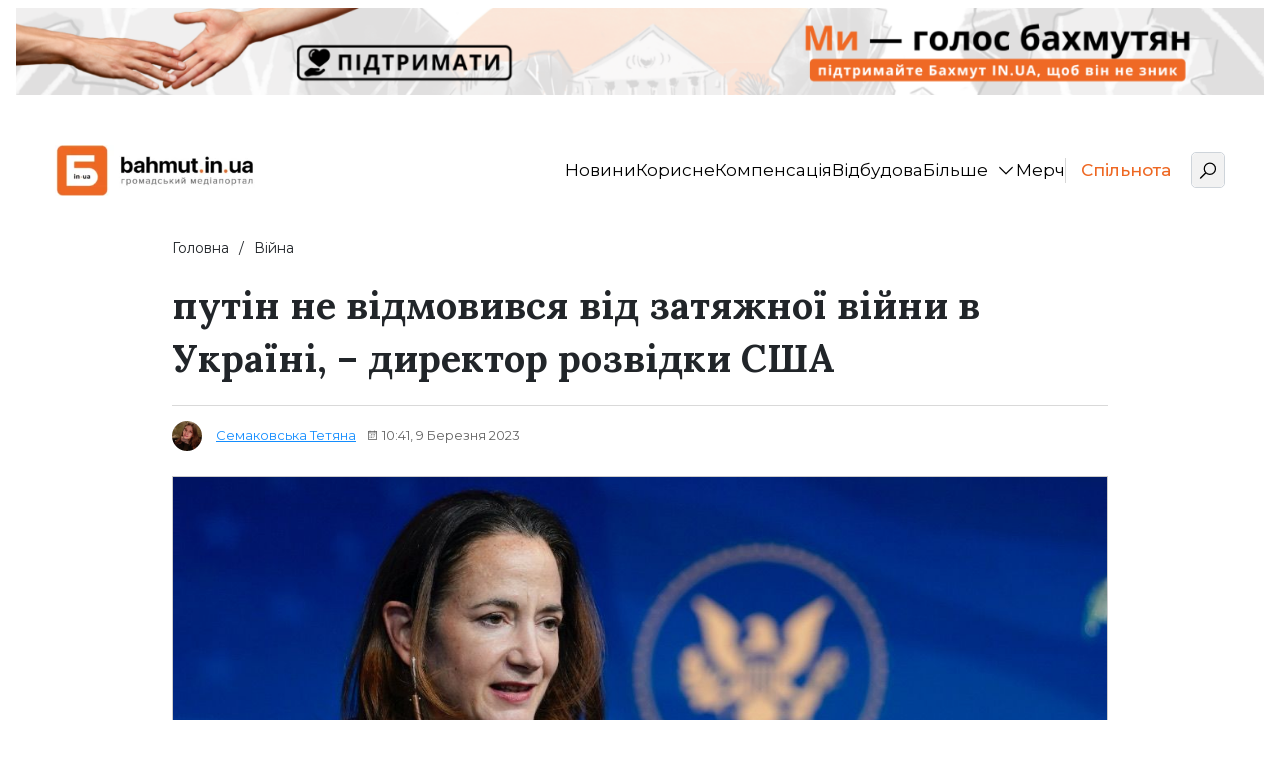

--- FILE ---
content_type: text/html; charset=UTF-8
request_url: https://bahmut.in.ua/41-viina/4461-putin-ne-vidmovyvsia-vid-zatiazhnoi-viiny-v-ukraini-dyrektor-rozvidky-ssha/
body_size: 30248
content:
<!DOCTYPE html>
<html class="no-js" lang="uk">
<head>
<meta charset="UTF-8">
<meta name="viewport"
content="width=device-width, initial-scale=1, maximum-scale=1, user-scalable=no, shrink-to-fit=no">
<meta name='robots' content='index, follow, max-image-preview:large, max-snippet:-1, max-video-preview:-1' />
<!-- This site is optimized with the Yoast SEO plugin v26.0 - https://yoast.com/wordpress/plugins/seo/ -->
<link media="all" href="https://bahmut.in.ua/wp-content/cache/autoptimize/css/autoptimize_c4a12f18dc3658a24ca92c72e2c6291c.css" rel="stylesheet"><title>путін не відмовився від затяжної війни в Україні, - директор розвідки США - Останні новини України | Бахмут IN.UA</title>
<meta name="description" content="Директор Національної розвідки США Авріл Хейнс заявила 8 березня, що президент росії володимир путін, ймовірно, визнає нинішню обмежену здатність" />
<link rel="canonical" href="https://bahmut.in.ua/41-viina/4461-putin-ne-vidmovyvsia-vid-zatiazhnoi-viiny-v-ukraini-dyrektor-rozvidky-ssha/" />
<meta property="og:locale" content="uk_UA" />
<meta property="og:type" content="article" />
<meta property="og:title" content="путін не відмовився від затяжної війни в Україні, - директор розвідки США - Останні новини України | Бахмут IN.UA" />
<meta property="og:description" content="Директор Національної розвідки США Авріл Хейнс заявила 8 березня, що президент росії володимир путін, ймовірно, визнає нинішню обмежену здатність" />
<meta property="og:url" content="https://bahmut.in.ua/41-viina/4461-putin-ne-vidmovyvsia-vid-zatiazhnoi-viiny-v-ukraini-dyrektor-rozvidky-ssha/" />
<meta property="og:site_name" content="Останні новини України | Бахмут IN.UA" />
<meta property="article:author" content="https://www.facebook.com/profile.php?id=100066234981775" />
<meta property="article:published_time" content="2023-03-09T08:41:36+00:00" />
<meta property="og:image" content="https://bahmut.in.ua/wp-content/uploads/2023/03/c7363d73d99715350c31a37d127a3fc9_1_1e2ad.jpg" />
<meta property="og:image:width" content="1" />
<meta property="og:image:height" content="1" />
<meta property="og:image:type" content="image/jpeg" />
<meta name="author" content="Семаковська Тетяна" />
<meta name="twitter:card" content="summary_large_image" />
<meta name="twitter:label1" content="Написано" />
<meta name="twitter:data1" content="Семаковська Тетяна" />
<script type="application/ld+json" class="yoast-schema-graph">{"@context":"https://schema.org","@graph":[{"@type":"Article","@id":"https://bahmut.in.ua/41-viina/4461-putin-ne-vidmovyvsia-vid-zatiazhnoi-viiny-v-ukraini-dyrektor-rozvidky-ssha/#article","isPartOf":{"@id":"https://bahmut.in.ua/41-viina/4461-putin-ne-vidmovyvsia-vid-zatiazhnoi-viiny-v-ukraini-dyrektor-rozvidky-ssha/"},"author":{"name":"Семаковська Тетяна","@id":"https://bahmut.in.ua/#/schema/person/fa97af74df23952ab2ba87227d2973fe"},"headline":"путін не відмовився від затяжної війни в Україні, &#8211; директор розвідки США","datePublished":"2023-03-09T08:41:36+00:00","mainEntityOfPage":{"@id":"https://bahmut.in.ua/41-viina/4461-putin-ne-vidmovyvsia-vid-zatiazhnoi-viiny-v-ukraini-dyrektor-rozvidky-ssha/"},"wordCount":208,"commentCount":0,"publisher":{"@id":"https://bahmut.in.ua/#organization"},"image":{"@id":"https://bahmut.in.ua/41-viina/4461-putin-ne-vidmovyvsia-vid-zatiazhnoi-viiny-v-ukraini-dyrektor-rozvidky-ssha/#primaryimage"},"thumbnailUrl":"https://bahmut.in.ua/wp-content/uploads/2023/03/c7363d73d99715350c31a37d127a3fc9_1_1e2ad.jpg","articleSection":["Війна"],"inLanguage":"uk"},{"@type":"WebPage","@id":"https://bahmut.in.ua/41-viina/4461-putin-ne-vidmovyvsia-vid-zatiazhnoi-viiny-v-ukraini-dyrektor-rozvidky-ssha/","url":"https://bahmut.in.ua/41-viina/4461-putin-ne-vidmovyvsia-vid-zatiazhnoi-viiny-v-ukraini-dyrektor-rozvidky-ssha/","name":"путін не відмовився від затяжної війни в Україні, - директор розвідки США - Останні новини України | Бахмут IN.UA","isPartOf":{"@id":"https://bahmut.in.ua/#website"},"primaryImageOfPage":{"@id":"https://bahmut.in.ua/41-viina/4461-putin-ne-vidmovyvsia-vid-zatiazhnoi-viiny-v-ukraini-dyrektor-rozvidky-ssha/#primaryimage"},"image":{"@id":"https://bahmut.in.ua/41-viina/4461-putin-ne-vidmovyvsia-vid-zatiazhnoi-viiny-v-ukraini-dyrektor-rozvidky-ssha/#primaryimage"},"thumbnailUrl":"https://bahmut.in.ua/wp-content/uploads/2023/03/c7363d73d99715350c31a37d127a3fc9_1_1e2ad.jpg","datePublished":"2023-03-09T08:41:36+00:00","description":"Директор Національної розвідки США Авріл Хейнс заявила 8 березня, що президент росії володимир путін, ймовірно, визнає нинішню обмежену здатність","breadcrumb":{"@id":"https://bahmut.in.ua/41-viina/4461-putin-ne-vidmovyvsia-vid-zatiazhnoi-viiny-v-ukraini-dyrektor-rozvidky-ssha/#breadcrumb"},"inLanguage":"uk","potentialAction":[{"@type":"ReadAction","target":["https://bahmut.in.ua/41-viina/4461-putin-ne-vidmovyvsia-vid-zatiazhnoi-viiny-v-ukraini-dyrektor-rozvidky-ssha/"]}]},{"@type":"ImageObject","inLanguage":"uk","@id":"https://bahmut.in.ua/41-viina/4461-putin-ne-vidmovyvsia-vid-zatiazhnoi-viiny-v-ukraini-dyrektor-rozvidky-ssha/#primaryimage","url":"https://bahmut.in.ua/wp-content/uploads/2023/03/c7363d73d99715350c31a37d127a3fc9_1_1e2ad.jpg","contentUrl":"https://bahmut.in.ua/wp-content/uploads/2023/03/c7363d73d99715350c31a37d127a3fc9_1_1e2ad.jpg","caption":"Изображение сайта bahmut.in.ua"},{"@type":"BreadcrumbList","@id":"https://bahmut.in.ua/41-viina/4461-putin-ne-vidmovyvsia-vid-zatiazhnoi-viiny-v-ukraini-dyrektor-rozvidky-ssha/#breadcrumb","itemListElement":[{"@type":"ListItem","position":1,"name":"Головна","item":"https://bahmut.in.ua/"},{"@type":"ListItem","position":2,"name":"путін не відмовився від затяжної війни в Україні, &#8211; директор розвідки США"}]},{"@type":"WebSite","@id":"https://bahmut.in.ua/#website","url":"https://bahmut.in.ua/","name":"Останні новини України | Бахмут IN.UA","description":"Останні актуальні новини онлайн на сьогодні - Бахмут IN.UA","publisher":{"@id":"https://bahmut.in.ua/#organization"},"potentialAction":[{"@type":"SearchAction","target":{"@type":"EntryPoint","urlTemplate":"https://bahmut.in.ua/?s={search_term_string}"},"query-input":{"@type":"PropertyValueSpecification","valueRequired":true,"valueName":"search_term_string"}}],"inLanguage":"uk"},{"@type":"Organization","@id":"https://bahmut.in.ua/#organization","name":"bahmut IN.UA | Громадський медіапортал","url":"https://bahmut.in.ua/","logo":{"@type":"ImageObject","inLanguage":"uk","@id":"https://bahmut.in.ua/#/schema/logo/image/","url":"https://bahmut.in.ua/wp-content/uploads/2023/05/photo_2023-01-18_07-42-48_7f6d0.webp","contentUrl":"https://bahmut.in.ua/wp-content/uploads/2023/05/photo_2023-01-18_07-42-48_7f6d0.webp","width":1272,"height":326,"caption":"bahmut IN.UA | Громадський медіапортал"},"image":{"@id":"https://bahmut.in.ua/#/schema/logo/image/"}},{"@type":"Person","@id":"https://bahmut.in.ua/#/schema/person/fa97af74df23952ab2ba87227d2973fe","name":"Семаковська Тетяна","image":{"@type":"ImageObject","inLanguage":"uk","@id":"https://bahmut.in.ua/#/schema/person/image/","url":"https://secure.gravatar.com/avatar/db4904fa5645f1a633acc57d403cb3fd2828d15c8641c35c222fd290ff66d96d?s=96&d=mm&r=g","contentUrl":"https://secure.gravatar.com/avatar/db4904fa5645f1a633acc57d403cb3fd2828d15c8641c35c222fd290ff66d96d?s=96&d=mm&r=g","caption":"Семаковська Тетяна"},"description":"У журналістиці я працюю три роки, в “Бахмут IN.UA” почала працювати з осені 2022 року. Якщо ви бачите великі тексти про наших бахмутян в евакуації — то радше за все читаєте мій текст. За фахом я соціальний психолог, цікавлюся гуманітарними науками, люблю історію, а у вільний час пишу тексти.","sameAs":["https://www.facebook.com/profile.php?id=100066234981775"],"url":"https://bahmut.in.ua/author/tetyana_semakovska/"}]}</script>
<!-- / Yoast SEO plugin. -->
<link rel='dns-prefetch' href='//bahmut.in.ua' />
<link rel='dns-prefetch' href='//fonts.googleapis.com' />
<link rel="alternate" type="application/rss+xml" title="Останні новини України | Бахмут IN.UA &raquo; стрічка" href="https://bahmut.in.ua/feed/" />
<link rel="alternate" title="oEmbed (JSON)" type="application/json+oembed" href="https://bahmut.in.ua/wp-json/oembed/1.0/embed?url=https%3A%2F%2Fbahmut.in.ua%2F41-viina%2F4461-putin-ne-vidmovyvsia-vid-zatiazhnoi-viiny-v-ukraini-dyrektor-rozvidky-ssha%2F" />
<link rel="alternate" title="oEmbed (XML)" type="text/xml+oembed" href="https://bahmut.in.ua/wp-json/oembed/1.0/embed?url=https%3A%2F%2Fbahmut.in.ua%2F41-viina%2F4461-putin-ne-vidmovyvsia-vid-zatiazhnoi-viiny-v-ukraini-dyrektor-rozvidky-ssha%2F&#038;format=xml" />
<style id='wp-img-auto-sizes-contain-inline-css' type='text/css'>
img:is([sizes=auto i],[sizes^="auto," i]){contain-intrinsic-size:3000px 1500px}
/*# sourceURL=wp-img-auto-sizes-contain-inline-css */
</style>
<style id='wp-emoji-styles-inline-css' type='text/css'>
img.wp-smiley, img.emoji {
display: inline !important;
border: none !important;
box-shadow: none !important;
height: 1em !important;
width: 1em !important;
margin: 0 0.07em !important;
vertical-align: -0.1em !important;
background: none !important;
padding: 0 !important;
}
/*# sourceURL=wp-emoji-styles-inline-css */
</style>
<style id='wp-block-library-inline-css' type='text/css'>
:root{--wp-block-synced-color:#7a00df;--wp-block-synced-color--rgb:122,0,223;--wp-bound-block-color:var(--wp-block-synced-color);--wp-editor-canvas-background:#ddd;--wp-admin-theme-color:#007cba;--wp-admin-theme-color--rgb:0,124,186;--wp-admin-theme-color-darker-10:#006ba1;--wp-admin-theme-color-darker-10--rgb:0,107,160.5;--wp-admin-theme-color-darker-20:#005a87;--wp-admin-theme-color-darker-20--rgb:0,90,135;--wp-admin-border-width-focus:2px}@media (min-resolution:192dpi){:root{--wp-admin-border-width-focus:1.5px}}.wp-element-button{cursor:pointer}:root .has-very-light-gray-background-color{background-color:#eee}:root .has-very-dark-gray-background-color{background-color:#313131}:root .has-very-light-gray-color{color:#eee}:root .has-very-dark-gray-color{color:#313131}:root .has-vivid-green-cyan-to-vivid-cyan-blue-gradient-background{background:linear-gradient(135deg,#00d084,#0693e3)}:root .has-purple-crush-gradient-background{background:linear-gradient(135deg,#34e2e4,#4721fb 50%,#ab1dfe)}:root .has-hazy-dawn-gradient-background{background:linear-gradient(135deg,#faaca8,#dad0ec)}:root .has-subdued-olive-gradient-background{background:linear-gradient(135deg,#fafae1,#67a671)}:root .has-atomic-cream-gradient-background{background:linear-gradient(135deg,#fdd79a,#004a59)}:root .has-nightshade-gradient-background{background:linear-gradient(135deg,#330968,#31cdcf)}:root .has-midnight-gradient-background{background:linear-gradient(135deg,#020381,#2874fc)}:root{--wp--preset--font-size--normal:16px;--wp--preset--font-size--huge:42px}.has-regular-font-size{font-size:1em}.has-larger-font-size{font-size:2.625em}.has-normal-font-size{font-size:var(--wp--preset--font-size--normal)}.has-huge-font-size{font-size:var(--wp--preset--font-size--huge)}.has-text-align-center{text-align:center}.has-text-align-left{text-align:left}.has-text-align-right{text-align:right}.has-fit-text{white-space:nowrap!important}#end-resizable-editor-section{display:none}.aligncenter{clear:both}.items-justified-left{justify-content:flex-start}.items-justified-center{justify-content:center}.items-justified-right{justify-content:flex-end}.items-justified-space-between{justify-content:space-between}.screen-reader-text{border:0;clip-path:inset(50%);height:1px;margin:-1px;overflow:hidden;padding:0;position:absolute;width:1px;word-wrap:normal!important}.screen-reader-text:focus{background-color:#ddd;clip-path:none;color:#444;display:block;font-size:1em;height:auto;left:5px;line-height:normal;padding:15px 23px 14px;text-decoration:none;top:5px;width:auto;z-index:100000}html :where(.has-border-color){border-style:solid}html :where([style*=border-top-color]){border-top-style:solid}html :where([style*=border-right-color]){border-right-style:solid}html :where([style*=border-bottom-color]){border-bottom-style:solid}html :where([style*=border-left-color]){border-left-style:solid}html :where([style*=border-width]){border-style:solid}html :where([style*=border-top-width]){border-top-style:solid}html :where([style*=border-right-width]){border-right-style:solid}html :where([style*=border-bottom-width]){border-bottom-style:solid}html :where([style*=border-left-width]){border-left-style:solid}html :where(img[class*=wp-image-]){height:auto;max-width:100%}:where(figure){margin:0 0 1em}html :where(.is-position-sticky){--wp-admin--admin-bar--position-offset:var(--wp-admin--admin-bar--height,0px)}@media screen and (max-width:600px){html :where(.is-position-sticky){--wp-admin--admin-bar--position-offset:0px}}
/*# sourceURL=wp-block-library-inline-css */
</style><style id='wp-block-heading-inline-css' type='text/css'>
h1:where(.wp-block-heading).has-background,h2:where(.wp-block-heading).has-background,h3:where(.wp-block-heading).has-background,h4:where(.wp-block-heading).has-background,h5:where(.wp-block-heading).has-background,h6:where(.wp-block-heading).has-background{padding:1.25em 2.375em}h1.has-text-align-left[style*=writing-mode]:where([style*=vertical-lr]),h1.has-text-align-right[style*=writing-mode]:where([style*=vertical-rl]),h2.has-text-align-left[style*=writing-mode]:where([style*=vertical-lr]),h2.has-text-align-right[style*=writing-mode]:where([style*=vertical-rl]),h3.has-text-align-left[style*=writing-mode]:where([style*=vertical-lr]),h3.has-text-align-right[style*=writing-mode]:where([style*=vertical-rl]),h4.has-text-align-left[style*=writing-mode]:where([style*=vertical-lr]),h4.has-text-align-right[style*=writing-mode]:where([style*=vertical-rl]),h5.has-text-align-left[style*=writing-mode]:where([style*=vertical-lr]),h5.has-text-align-right[style*=writing-mode]:where([style*=vertical-rl]),h6.has-text-align-left[style*=writing-mode]:where([style*=vertical-lr]),h6.has-text-align-right[style*=writing-mode]:where([style*=vertical-rl]){rotate:180deg}
/*# sourceURL=https://bahmut.in.ua/wp-includes/blocks/heading/style.min.css */
</style>
<style id='wp-block-image-inline-css' type='text/css'>
.wp-block-image>a,.wp-block-image>figure>a{display:inline-block}.wp-block-image img{box-sizing:border-box;height:auto;max-width:100%;vertical-align:bottom}@media not (prefers-reduced-motion){.wp-block-image img.hide{visibility:hidden}.wp-block-image img.show{animation:show-content-image .4s}}.wp-block-image[style*=border-radius] img,.wp-block-image[style*=border-radius]>a{border-radius:inherit}.wp-block-image.has-custom-border img{box-sizing:border-box}.wp-block-image.aligncenter{text-align:center}.wp-block-image.alignfull>a,.wp-block-image.alignwide>a{width:100%}.wp-block-image.alignfull img,.wp-block-image.alignwide img{height:auto;width:100%}.wp-block-image .aligncenter,.wp-block-image .alignleft,.wp-block-image .alignright,.wp-block-image.aligncenter,.wp-block-image.alignleft,.wp-block-image.alignright{display:table}.wp-block-image .aligncenter>figcaption,.wp-block-image .alignleft>figcaption,.wp-block-image .alignright>figcaption,.wp-block-image.aligncenter>figcaption,.wp-block-image.alignleft>figcaption,.wp-block-image.alignright>figcaption{caption-side:bottom;display:table-caption}.wp-block-image .alignleft{float:left;margin:.5em 1em .5em 0}.wp-block-image .alignright{float:right;margin:.5em 0 .5em 1em}.wp-block-image .aligncenter{margin-left:auto;margin-right:auto}.wp-block-image :where(figcaption){margin-bottom:1em;margin-top:.5em}.wp-block-image.is-style-circle-mask img{border-radius:9999px}@supports ((-webkit-mask-image:none) or (mask-image:none)) or (-webkit-mask-image:none){.wp-block-image.is-style-circle-mask img{border-radius:0;-webkit-mask-image:url('data:image/svg+xml;utf8,<svg viewBox="0 0 100 100" xmlns="http://www.w3.org/2000/svg"><circle cx="50" cy="50" r="50"/></svg>');mask-image:url('data:image/svg+xml;utf8,<svg viewBox="0 0 100 100" xmlns="http://www.w3.org/2000/svg"><circle cx="50" cy="50" r="50"/></svg>');mask-mode:alpha;-webkit-mask-position:center;mask-position:center;-webkit-mask-repeat:no-repeat;mask-repeat:no-repeat;-webkit-mask-size:contain;mask-size:contain}}:root :where(.wp-block-image.is-style-rounded img,.wp-block-image .is-style-rounded img){border-radius:9999px}.wp-block-image figure{margin:0}.wp-lightbox-container{display:flex;flex-direction:column;position:relative}.wp-lightbox-container img{cursor:zoom-in}.wp-lightbox-container img:hover+button{opacity:1}.wp-lightbox-container button{align-items:center;backdrop-filter:blur(16px) saturate(180%);background-color:#5a5a5a40;border:none;border-radius:4px;cursor:zoom-in;display:flex;height:20px;justify-content:center;opacity:0;padding:0;position:absolute;right:16px;text-align:center;top:16px;width:20px;z-index:100}@media not (prefers-reduced-motion){.wp-lightbox-container button{transition:opacity .2s ease}}.wp-lightbox-container button:focus-visible{outline:3px auto #5a5a5a40;outline:3px auto -webkit-focus-ring-color;outline-offset:3px}.wp-lightbox-container button:hover{cursor:pointer;opacity:1}.wp-lightbox-container button:focus{opacity:1}.wp-lightbox-container button:focus,.wp-lightbox-container button:hover,.wp-lightbox-container button:not(:hover):not(:active):not(.has-background){background-color:#5a5a5a40;border:none}.wp-lightbox-overlay{box-sizing:border-box;cursor:zoom-out;height:100vh;left:0;overflow:hidden;position:fixed;top:0;visibility:hidden;width:100%;z-index:100000}.wp-lightbox-overlay .close-button{align-items:center;cursor:pointer;display:flex;justify-content:center;min-height:40px;min-width:40px;padding:0;position:absolute;right:calc(env(safe-area-inset-right) + 16px);top:calc(env(safe-area-inset-top) + 16px);z-index:5000000}.wp-lightbox-overlay .close-button:focus,.wp-lightbox-overlay .close-button:hover,.wp-lightbox-overlay .close-button:not(:hover):not(:active):not(.has-background){background:none;border:none}.wp-lightbox-overlay .lightbox-image-container{height:var(--wp--lightbox-container-height);left:50%;overflow:hidden;position:absolute;top:50%;transform:translate(-50%,-50%);transform-origin:top left;width:var(--wp--lightbox-container-width);z-index:9999999999}.wp-lightbox-overlay .wp-block-image{align-items:center;box-sizing:border-box;display:flex;height:100%;justify-content:center;margin:0;position:relative;transform-origin:0 0;width:100%;z-index:3000000}.wp-lightbox-overlay .wp-block-image img{height:var(--wp--lightbox-image-height);min-height:var(--wp--lightbox-image-height);min-width:var(--wp--lightbox-image-width);width:var(--wp--lightbox-image-width)}.wp-lightbox-overlay .wp-block-image figcaption{display:none}.wp-lightbox-overlay button{background:none;border:none}.wp-lightbox-overlay .scrim{background-color:#fff;height:100%;opacity:.9;position:absolute;width:100%;z-index:2000000}.wp-lightbox-overlay.active{visibility:visible}@media not (prefers-reduced-motion){.wp-lightbox-overlay.active{animation:turn-on-visibility .25s both}.wp-lightbox-overlay.active img{animation:turn-on-visibility .35s both}.wp-lightbox-overlay.show-closing-animation:not(.active){animation:turn-off-visibility .35s both}.wp-lightbox-overlay.show-closing-animation:not(.active) img{animation:turn-off-visibility .25s both}.wp-lightbox-overlay.zoom.active{animation:none;opacity:1;visibility:visible}.wp-lightbox-overlay.zoom.active .lightbox-image-container{animation:lightbox-zoom-in .4s}.wp-lightbox-overlay.zoom.active .lightbox-image-container img{animation:none}.wp-lightbox-overlay.zoom.active .scrim{animation:turn-on-visibility .4s forwards}.wp-lightbox-overlay.zoom.show-closing-animation:not(.active){animation:none}.wp-lightbox-overlay.zoom.show-closing-animation:not(.active) .lightbox-image-container{animation:lightbox-zoom-out .4s}.wp-lightbox-overlay.zoom.show-closing-animation:not(.active) .lightbox-image-container img{animation:none}.wp-lightbox-overlay.zoom.show-closing-animation:not(.active) .scrim{animation:turn-off-visibility .4s forwards}}@keyframes show-content-image{0%{visibility:hidden}99%{visibility:hidden}to{visibility:visible}}@keyframes turn-on-visibility{0%{opacity:0}to{opacity:1}}@keyframes turn-off-visibility{0%{opacity:1;visibility:visible}99%{opacity:0;visibility:visible}to{opacity:0;visibility:hidden}}@keyframes lightbox-zoom-in{0%{transform:translate(calc((-100vw + var(--wp--lightbox-scrollbar-width))/2 + var(--wp--lightbox-initial-left-position)),calc(-50vh + var(--wp--lightbox-initial-top-position))) scale(var(--wp--lightbox-scale))}to{transform:translate(-50%,-50%) scale(1)}}@keyframes lightbox-zoom-out{0%{transform:translate(-50%,-50%) scale(1);visibility:visible}99%{visibility:visible}to{transform:translate(calc((-100vw + var(--wp--lightbox-scrollbar-width))/2 + var(--wp--lightbox-initial-left-position)),calc(-50vh + var(--wp--lightbox-initial-top-position))) scale(var(--wp--lightbox-scale));visibility:hidden}}
/*# sourceURL=https://bahmut.in.ua/wp-includes/blocks/image/style.min.css */
</style>
<style id='wp-block-list-inline-css' type='text/css'>
ol,ul{box-sizing:border-box}:root :where(.wp-block-list.has-background){padding:1.25em 2.375em}
/*# sourceURL=https://bahmut.in.ua/wp-includes/blocks/list/style.min.css */
</style>
<style id='wp-block-paragraph-inline-css' type='text/css'>
.is-small-text{font-size:.875em}.is-regular-text{font-size:1em}.is-large-text{font-size:2.25em}.is-larger-text{font-size:3em}.has-drop-cap:not(:focus):first-letter{float:left;font-size:8.4em;font-style:normal;font-weight:100;line-height:.68;margin:.05em .1em 0 0;text-transform:uppercase}body.rtl .has-drop-cap:not(:focus):first-letter{float:none;margin-left:.1em}p.has-drop-cap.has-background{overflow:hidden}:root :where(p.has-background){padding:1.25em 2.375em}:where(p.has-text-color:not(.has-link-color)) a{color:inherit}p.has-text-align-left[style*="writing-mode:vertical-lr"],p.has-text-align-right[style*="writing-mode:vertical-rl"]{rotate:180deg}
/*# sourceURL=https://bahmut.in.ua/wp-includes/blocks/paragraph/style.min.css */
</style>
<style id='global-styles-inline-css' type='text/css'>
:root{--wp--preset--aspect-ratio--square: 1;--wp--preset--aspect-ratio--4-3: 4/3;--wp--preset--aspect-ratio--3-4: 3/4;--wp--preset--aspect-ratio--3-2: 3/2;--wp--preset--aspect-ratio--2-3: 2/3;--wp--preset--aspect-ratio--16-9: 16/9;--wp--preset--aspect-ratio--9-16: 9/16;--wp--preset--color--black: #000000;--wp--preset--color--cyan-bluish-gray: #abb8c3;--wp--preset--color--white: #ffffff;--wp--preset--color--pale-pink: #f78da7;--wp--preset--color--vivid-red: #cf2e2e;--wp--preset--color--luminous-vivid-orange: #ff6900;--wp--preset--color--luminous-vivid-amber: #fcb900;--wp--preset--color--light-green-cyan: #7bdcb5;--wp--preset--color--vivid-green-cyan: #00d084;--wp--preset--color--pale-cyan-blue: #8ed1fc;--wp--preset--color--vivid-cyan-blue: #0693e3;--wp--preset--color--vivid-purple: #9b51e0;--wp--preset--gradient--vivid-cyan-blue-to-vivid-purple: linear-gradient(135deg,rgb(6,147,227) 0%,rgb(155,81,224) 100%);--wp--preset--gradient--light-green-cyan-to-vivid-green-cyan: linear-gradient(135deg,rgb(122,220,180) 0%,rgb(0,208,130) 100%);--wp--preset--gradient--luminous-vivid-amber-to-luminous-vivid-orange: linear-gradient(135deg,rgb(252,185,0) 0%,rgb(255,105,0) 100%);--wp--preset--gradient--luminous-vivid-orange-to-vivid-red: linear-gradient(135deg,rgb(255,105,0) 0%,rgb(207,46,46) 100%);--wp--preset--gradient--very-light-gray-to-cyan-bluish-gray: linear-gradient(135deg,rgb(238,238,238) 0%,rgb(169,184,195) 100%);--wp--preset--gradient--cool-to-warm-spectrum: linear-gradient(135deg,rgb(74,234,220) 0%,rgb(151,120,209) 20%,rgb(207,42,186) 40%,rgb(238,44,130) 60%,rgb(251,105,98) 80%,rgb(254,248,76) 100%);--wp--preset--gradient--blush-light-purple: linear-gradient(135deg,rgb(255,206,236) 0%,rgb(152,150,240) 100%);--wp--preset--gradient--blush-bordeaux: linear-gradient(135deg,rgb(254,205,165) 0%,rgb(254,45,45) 50%,rgb(107,0,62) 100%);--wp--preset--gradient--luminous-dusk: linear-gradient(135deg,rgb(255,203,112) 0%,rgb(199,81,192) 50%,rgb(65,88,208) 100%);--wp--preset--gradient--pale-ocean: linear-gradient(135deg,rgb(255,245,203) 0%,rgb(182,227,212) 50%,rgb(51,167,181) 100%);--wp--preset--gradient--electric-grass: linear-gradient(135deg,rgb(202,248,128) 0%,rgb(113,206,126) 100%);--wp--preset--gradient--midnight: linear-gradient(135deg,rgb(2,3,129) 0%,rgb(40,116,252) 100%);--wp--preset--font-size--small: 13px;--wp--preset--font-size--medium: 20px;--wp--preset--font-size--large: 36px;--wp--preset--font-size--x-large: 42px;--wp--preset--spacing--20: 0.44rem;--wp--preset--spacing--30: 0.67rem;--wp--preset--spacing--40: 1rem;--wp--preset--spacing--50: 1.5rem;--wp--preset--spacing--60: 2.25rem;--wp--preset--spacing--70: 3.38rem;--wp--preset--spacing--80: 5.06rem;--wp--preset--shadow--natural: 6px 6px 9px rgba(0, 0, 0, 0.2);--wp--preset--shadow--deep: 12px 12px 50px rgba(0, 0, 0, 0.4);--wp--preset--shadow--sharp: 6px 6px 0px rgba(0, 0, 0, 0.2);--wp--preset--shadow--outlined: 6px 6px 0px -3px rgb(255, 255, 255), 6px 6px rgb(0, 0, 0);--wp--preset--shadow--crisp: 6px 6px 0px rgb(0, 0, 0);}:where(.is-layout-flex){gap: 0.5em;}:where(.is-layout-grid){gap: 0.5em;}body .is-layout-flex{display: flex;}.is-layout-flex{flex-wrap: wrap;align-items: center;}.is-layout-flex > :is(*, div){margin: 0;}body .is-layout-grid{display: grid;}.is-layout-grid > :is(*, div){margin: 0;}:where(.wp-block-columns.is-layout-flex){gap: 2em;}:where(.wp-block-columns.is-layout-grid){gap: 2em;}:where(.wp-block-post-template.is-layout-flex){gap: 1.25em;}:where(.wp-block-post-template.is-layout-grid){gap: 1.25em;}.has-black-color{color: var(--wp--preset--color--black) !important;}.has-cyan-bluish-gray-color{color: var(--wp--preset--color--cyan-bluish-gray) !important;}.has-white-color{color: var(--wp--preset--color--white) !important;}.has-pale-pink-color{color: var(--wp--preset--color--pale-pink) !important;}.has-vivid-red-color{color: var(--wp--preset--color--vivid-red) !important;}.has-luminous-vivid-orange-color{color: var(--wp--preset--color--luminous-vivid-orange) !important;}.has-luminous-vivid-amber-color{color: var(--wp--preset--color--luminous-vivid-amber) !important;}.has-light-green-cyan-color{color: var(--wp--preset--color--light-green-cyan) !important;}.has-vivid-green-cyan-color{color: var(--wp--preset--color--vivid-green-cyan) !important;}.has-pale-cyan-blue-color{color: var(--wp--preset--color--pale-cyan-blue) !important;}.has-vivid-cyan-blue-color{color: var(--wp--preset--color--vivid-cyan-blue) !important;}.has-vivid-purple-color{color: var(--wp--preset--color--vivid-purple) !important;}.has-black-background-color{background-color: var(--wp--preset--color--black) !important;}.has-cyan-bluish-gray-background-color{background-color: var(--wp--preset--color--cyan-bluish-gray) !important;}.has-white-background-color{background-color: var(--wp--preset--color--white) !important;}.has-pale-pink-background-color{background-color: var(--wp--preset--color--pale-pink) !important;}.has-vivid-red-background-color{background-color: var(--wp--preset--color--vivid-red) !important;}.has-luminous-vivid-orange-background-color{background-color: var(--wp--preset--color--luminous-vivid-orange) !important;}.has-luminous-vivid-amber-background-color{background-color: var(--wp--preset--color--luminous-vivid-amber) !important;}.has-light-green-cyan-background-color{background-color: var(--wp--preset--color--light-green-cyan) !important;}.has-vivid-green-cyan-background-color{background-color: var(--wp--preset--color--vivid-green-cyan) !important;}.has-pale-cyan-blue-background-color{background-color: var(--wp--preset--color--pale-cyan-blue) !important;}.has-vivid-cyan-blue-background-color{background-color: var(--wp--preset--color--vivid-cyan-blue) !important;}.has-vivid-purple-background-color{background-color: var(--wp--preset--color--vivid-purple) !important;}.has-black-border-color{border-color: var(--wp--preset--color--black) !important;}.has-cyan-bluish-gray-border-color{border-color: var(--wp--preset--color--cyan-bluish-gray) !important;}.has-white-border-color{border-color: var(--wp--preset--color--white) !important;}.has-pale-pink-border-color{border-color: var(--wp--preset--color--pale-pink) !important;}.has-vivid-red-border-color{border-color: var(--wp--preset--color--vivid-red) !important;}.has-luminous-vivid-orange-border-color{border-color: var(--wp--preset--color--luminous-vivid-orange) !important;}.has-luminous-vivid-amber-border-color{border-color: var(--wp--preset--color--luminous-vivid-amber) !important;}.has-light-green-cyan-border-color{border-color: var(--wp--preset--color--light-green-cyan) !important;}.has-vivid-green-cyan-border-color{border-color: var(--wp--preset--color--vivid-green-cyan) !important;}.has-pale-cyan-blue-border-color{border-color: var(--wp--preset--color--pale-cyan-blue) !important;}.has-vivid-cyan-blue-border-color{border-color: var(--wp--preset--color--vivid-cyan-blue) !important;}.has-vivid-purple-border-color{border-color: var(--wp--preset--color--vivid-purple) !important;}.has-vivid-cyan-blue-to-vivid-purple-gradient-background{background: var(--wp--preset--gradient--vivid-cyan-blue-to-vivid-purple) !important;}.has-light-green-cyan-to-vivid-green-cyan-gradient-background{background: var(--wp--preset--gradient--light-green-cyan-to-vivid-green-cyan) !important;}.has-luminous-vivid-amber-to-luminous-vivid-orange-gradient-background{background: var(--wp--preset--gradient--luminous-vivid-amber-to-luminous-vivid-orange) !important;}.has-luminous-vivid-orange-to-vivid-red-gradient-background{background: var(--wp--preset--gradient--luminous-vivid-orange-to-vivid-red) !important;}.has-very-light-gray-to-cyan-bluish-gray-gradient-background{background: var(--wp--preset--gradient--very-light-gray-to-cyan-bluish-gray) !important;}.has-cool-to-warm-spectrum-gradient-background{background: var(--wp--preset--gradient--cool-to-warm-spectrum) !important;}.has-blush-light-purple-gradient-background{background: var(--wp--preset--gradient--blush-light-purple) !important;}.has-blush-bordeaux-gradient-background{background: var(--wp--preset--gradient--blush-bordeaux) !important;}.has-luminous-dusk-gradient-background{background: var(--wp--preset--gradient--luminous-dusk) !important;}.has-pale-ocean-gradient-background{background: var(--wp--preset--gradient--pale-ocean) !important;}.has-electric-grass-gradient-background{background: var(--wp--preset--gradient--electric-grass) !important;}.has-midnight-gradient-background{background: var(--wp--preset--gradient--midnight) !important;}.has-small-font-size{font-size: var(--wp--preset--font-size--small) !important;}.has-medium-font-size{font-size: var(--wp--preset--font-size--medium) !important;}.has-large-font-size{font-size: var(--wp--preset--font-size--large) !important;}.has-x-large-font-size{font-size: var(--wp--preset--font-size--x-large) !important;}
/*# sourceURL=global-styles-inline-css */
</style>
<style id='classic-theme-styles-inline-css' type='text/css'>
/*! This file is auto-generated */
.wp-block-button__link{color:#fff;background-color:#32373c;border-radius:9999px;box-shadow:none;text-decoration:none;padding:calc(.667em + 2px) calc(1.333em + 2px);font-size:1.125em}.wp-block-file__button{background:#32373c;color:#fff;text-decoration:none}
/*# sourceURL=/wp-includes/css/classic-themes.min.css */
</style>
<link rel='stylesheet' id='fonts-inter-css' href='https://fonts.googleapis.com/css2?family=Inter%3Awght%40100%3B200%3B300%3B400%3B500%3B600%3B700%3B800%3B900&#038;display=swap&#038;ver=1739978637' type='text/css' media='all' />
<link rel='stylesheet' id='fonts-zilla-css' href='https://fonts.googleapis.com/css2?family=Zilla+Slab%3Awght%40300%3B400%3B500%3B600%3B700&#038;display=swap&#038;ver=1739978637' type='text/css' media='all' />
<link rel="https://api.w.org/" href="https://bahmut.in.ua/wp-json/" /><link rel="alternate" title="JSON" type="application/json" href="https://bahmut.in.ua/wp-json/wp/v2/posts/42573" /><link rel="EditURI" type="application/rsd+xml" title="RSD" href="https://bahmut.in.ua/xmlrpc.php?rsd" />
<meta name="generator" content="WordPress 6.9" />
<link rel='shortlink' href='https://bahmut.in.ua/?p=42573' />
<link rel="icon" href="https://bahmut.in.ua/wp-content/uploads/2023/07/photo_5292052187674954744_m-150x150.jpg" sizes="32x32" />
<link rel="icon" href="https://bahmut.in.ua/wp-content/uploads/2023/07/photo_5292052187674954744_m.jpg" sizes="192x192" />
<link rel="apple-touch-icon" href="https://bahmut.in.ua/wp-content/uploads/2023/07/photo_5292052187674954744_m.jpg" />
<meta name="msapplication-TileImage" content="https://bahmut.in.ua/wp-content/uploads/2023/07/photo_5292052187674954744_m.jpg" />
<!-- Google Tag Manager -->
<script>(function(w,d,s,l,i){w[l]=w[l]||[];w[l].push({'gtm.start':
new Date().getTime(),event:'gtm.js'});var f=d.getElementsByTagName(s)[0],
j=d.createElement(s),dl=l!='dataLayer'?'&l='+l:'';j.async=true;j.src=
'https://www.googletagmanager.com/gtm.js?id='+i+dl;f.parentNode.insertBefore(j,f);
})(window,document,'script','dataLayer','GTM-N9GLZDSK');</script>
<!-- End Google Tag Manager --></head>
<body class="wp-singular post-template-default single single-post postid-42573 single-format-standard wp-custom-logo wp-theme-bahmut home-style6 tc-single-post-creative-page" id="app">
<!-- Google Tag Manager (noscript) -->
<noscript><iframe src="https://www.googletagmanager.com/ns.html?id=GTM-N9GLZDSK"
height="0" width="0" style="display:none;visibility:hidden"></iframe></noscript>
<!-- End Google Tag Manager (noscript) -->
<div class="bnr-default desk observer">
<div class="bnr-default__container container">
<div class="observer-banner banner-content" data-location="Десктоп шапка" data-title="Десктоп шапка" data-id="59819">
<a href="https://bahmut.in.ua/donat/" target="_blank">
<img decoding="async" width="1580" height="110" src="https://bahmut.in.ua/wp-content/uploads/2025/01/golovna-heder-desktop-1.png" class="attachment-full size-full" alt="" srcset="https://bahmut.in.ua/wp-content/uploads/2025/01/golovna-heder-desktop-1.png 1580w, https://bahmut.in.ua/wp-content/uploads/2025/01/golovna-heder-desktop-1-700x49.png 700w, https://bahmut.in.ua/wp-content/uploads/2025/01/golovna-heder-desktop-1-1100x77.png 1100w, https://bahmut.in.ua/wp-content/uploads/2025/01/golovna-heder-desktop-1-768x53.png 768w, https://bahmut.in.ua/wp-content/uploads/2025/01/golovna-heder-desktop-1-1536x107.png 1536w, https://bahmut.in.ua/wp-content/uploads/2025/01/golovna-heder-desktop-1-300x21.png 300w" sizes="(max-width: 1580px) 100vw, 1580px" title="головна хедер десктоп (1)" />                </a>
</div>
</div>
</div>
<dialog class="bnr-popup desk observer">
<button data-close type="button" class="bnr-popup__close"></button>
<div class="observer-banner banner-content" data-location="Поп-ап десктоп" data-title="Поп-ап десктоп" data-id="59797">
<a href="https://bahmut.in.ua/donat/" target="_blank">
<noscript><img decoding="async" width="980" height="509" src="https://bahmut.in.ua/wp-content/uploads/2023/12/spilnota-pidtrymaty-media.jpg" class="attachment-full size-full" alt="" srcset="https://bahmut.in.ua/wp-content/uploads/2023/12/spilnota-pidtrymaty-media.jpg 980w, https://bahmut.in.ua/wp-content/uploads/2023/12/spilnota-pidtrymaty-media-700x364.jpg 700w, https://bahmut.in.ua/wp-content/uploads/2023/12/spilnota-pidtrymaty-media-768x399.jpg 768w, https://bahmut.in.ua/wp-content/uploads/2023/12/spilnota-pidtrymaty-media-300x156.jpg 300w" sizes="(max-width: 980px) 100vw, 980px" title="спільнота підтримати медіа" /></noscript><img decoding="async" width="980" height="509" src='data:image/svg+xml,%3Csvg%20xmlns=%22http://www.w3.org/2000/svg%22%20viewBox=%220%200%20980%20509%22%3E%3C/svg%3E' data-src="https://bahmut.in.ua/wp-content/uploads/2023/12/spilnota-pidtrymaty-media.jpg" class="lazyload attachment-full size-full" alt="" data-srcset="https://bahmut.in.ua/wp-content/uploads/2023/12/spilnota-pidtrymaty-media.jpg 980w, https://bahmut.in.ua/wp-content/uploads/2023/12/spilnota-pidtrymaty-media-700x364.jpg 700w, https://bahmut.in.ua/wp-content/uploads/2023/12/spilnota-pidtrymaty-media-768x399.jpg 768w, https://bahmut.in.ua/wp-content/uploads/2023/12/spilnota-pidtrymaty-media-300x156.jpg 300w" data-sizes="(max-width: 980px) 100vw, 980px" title="спільнота підтримати медіа" />                </a>
</div>
</dialog>
<header class="navbar-container">
<div class="container">
<!-- ====== start navbar ====== -->
<nav class="navbar navbar-expand-lg navbar-light style-6 pt-30 pb-30">
<div class="container p-0 header-container">
<div class="mob-nav-toggles d-flex align-items-center justify-content-between">
<a href="https://bahmut.in.ua" class="logo-brand">
<noscript><img width="300" height="77" src="https://bahmut.in.ua/wp-content/uploads/2023/05/photo_2023-01-18_07-42-48_7f6d0-700x179.webp" class="attachment-medium size-medium" alt="" decoding="async" srcset="https://bahmut.in.ua/wp-content/uploads/2023/05/photo_2023-01-18_07-42-48_7f6d0-700x179.webp 700w, https://bahmut.in.ua/wp-content/uploads/2023/05/photo_2023-01-18_07-42-48_7f6d0-1100x282.webp 1100w, https://bahmut.in.ua/wp-content/uploads/2023/05/photo_2023-01-18_07-42-48_7f6d0-768x197.webp 768w, https://bahmut.in.ua/wp-content/uploads/2023/05/photo_2023-01-18_07-42-48_7f6d0-300x77.webp 300w, https://bahmut.in.ua/wp-content/uploads/2023/05/photo_2023-01-18_07-42-48_7f6d0.webp 1272w" sizes="(max-width: 300px) 100vw, 300px" title="photo_2023-01-18_07-42-48_7f6d0" /></noscript><img width="300" height="77" src='data:image/svg+xml,%3Csvg%20xmlns=%22http://www.w3.org/2000/svg%22%20viewBox=%220%200%20300%2077%22%3E%3C/svg%3E' data-src="https://bahmut.in.ua/wp-content/uploads/2023/05/photo_2023-01-18_07-42-48_7f6d0-700x179.webp" class="lazyload attachment-medium size-medium" alt="" decoding="async" data-srcset="https://bahmut.in.ua/wp-content/uploads/2023/05/photo_2023-01-18_07-42-48_7f6d0-700x179.webp 700w, https://bahmut.in.ua/wp-content/uploads/2023/05/photo_2023-01-18_07-42-48_7f6d0-1100x282.webp 1100w, https://bahmut.in.ua/wp-content/uploads/2023/05/photo_2023-01-18_07-42-48_7f6d0-768x197.webp 768w, https://bahmut.in.ua/wp-content/uploads/2023/05/photo_2023-01-18_07-42-48_7f6d0-300x77.webp 300w, https://bahmut.in.ua/wp-content/uploads/2023/05/photo_2023-01-18_07-42-48_7f6d0.webp 1272w" data-sizes="(max-width: 300px) 100vw, 300px" title="photo_2023-01-18_07-42-48_7f6d0" />                    </a>
<div class="header-container__right">
<a class="header-container__donate" href="https://bahmut.in.ua/donat/">
<svg xmlns="http://www.w3.org/2000/svg" width="30" height="30" viewBox="0 0 30 30" fill="none">
<g clip-path="url(#clip0_1240_706)">
<path d="M15 0.9375C12.2187 0.9375 9.49987 1.76225 7.1873 3.30746C4.87473 4.85267 3.07231 7.04893 2.00795 9.61851C0.943593 12.1881 0.665109 15.0156 1.20771 17.7435C1.75032 20.4713 3.08964 22.977 5.05632 24.9437C7.02299 26.9104 9.52869 28.2497 12.2565 28.7923C14.9844 29.3349 17.8119 29.0564 20.3815 27.9921C22.9511 26.9277 25.1473 25.1253 26.6925 22.8127C28.2378 20.5001 29.0625 17.7813 29.0625 15C29.058 11.2718 27.5749 7.69757 24.9387 5.06133C22.3024 2.42508 18.7282 0.942041 15 0.9375ZM21.5391 23.9672C21.5377 24.2614 21.4201 24.5431 21.2121 24.7512C21.0041 24.9592 20.7223 25.0767 20.4281 25.0781H9.57188C9.27768 25.0767 8.99593 24.9592 8.7879 24.7512C8.57986 24.5431 8.46236 24.2614 8.46094 23.9672V15.0844H21.5391V23.9672ZM22.5844 13.9781C22.5842 14.0763 22.5451 14.1703 22.4757 14.2398C22.4063 14.3092 22.3122 14.3482 22.2141 14.3484H7.78594C7.68779 14.3482 7.59372 14.3092 7.52432 14.2398C7.45491 14.1703 7.41583 14.0763 7.41563 13.9781V12.8672C7.41534 12.8185 7.42472 12.7702 7.44323 12.7251C7.46173 12.6801 7.489 12.6391 7.52345 12.6047C7.55789 12.5702 7.59883 12.543 7.64389 12.5245C7.68895 12.506 7.73723 12.4966 7.78594 12.4969H12.4969C8.66719 10.0359 10.3828 4.00781 15 3.98438C19.6266 4.02656 21.3328 10.0125 17.5031 12.4969H22.2141C22.2628 12.4966 22.3111 12.506 22.3561 12.5245C22.4012 12.543 22.4421 12.5702 22.4766 12.6047C22.511 12.6391 22.5383 12.6801 22.5568 12.7251C22.5753 12.7702 22.5847 12.8185 22.5844 12.8672V13.9781Z" fill="#EE6823"/>
<path d="M14.8508 22.6219C14.898 22.6428 14.9491 22.6536 15.0008 22.6536C15.0524 22.6536 15.1035 22.6428 15.1508 22.6219C15.4789 22.4719 18.3336 21.1454 18.3336 19.2844C18.3711 17.6391 16.2805 16.636 15.0008 17.6532C14.6896 17.4272 14.3223 17.291 13.939 17.2595C13.5557 17.228 13.1711 17.3024 12.8272 17.4746C12.4833 17.6468 12.1933 17.9102 11.9889 18.2359C11.7845 18.5617 11.6734 18.9374 11.668 19.3219C11.668 21.1454 14.5227 22.4719 14.8508 22.6219ZM13.7586 17.986C14.0639 17.9851 14.3602 18.0894 14.5977 18.2813C14.7758 18.4407 15.0102 18.6001 15.2305 18.4172C15.416 18.219 15.6565 18.0806 15.921 18.0197C16.1856 17.9588 16.4624 17.9781 16.7159 18.0752C16.9695 18.1723 17.1883 18.3428 17.3445 18.5648C17.5008 18.7869 17.5873 19.0505 17.593 19.3219C17.593 20.3954 15.8445 21.4641 15.0008 21.8719C14.157 21.4641 12.4086 20.3954 12.4086 19.2938C12.4159 18.9419 12.5619 18.6072 12.8146 18.3623C13.0674 18.1174 13.4067 17.9822 13.7586 17.986Z" fill="#EE6823"/>
<path d="M16.4145 7.08748C16.5118 7.08618 16.6047 7.04659 16.6731 6.97729C16.7415 6.90798 16.7799 6.81453 16.7799 6.71716C16.7799 6.6198 16.7415 6.52634 16.6731 6.45704C16.6047 6.38773 16.5118 6.34815 16.4145 6.34685H15.3691V6.00935C15.3691 5.91114 15.3301 5.81695 15.2607 5.7475C15.1912 5.67805 15.097 5.63904 14.9988 5.63904C14.9006 5.63904 14.8064 5.67805 14.737 5.7475C14.6675 5.81695 14.6285 5.91114 14.6285 6.00935V6.34685H14.5254C14.1792 6.35165 13.8488 6.49254 13.6057 6.73903C13.3626 6.98553 13.2263 7.31783 13.2263 7.66404C13.2263 8.01025 13.3626 8.34254 13.6057 8.58904C13.8488 8.83554 14.1792 8.97643 14.5254 8.98123H14.6285V10.1297H13.5832C13.485 10.1297 13.3908 10.1687 13.3214 10.2381C13.2519 10.3076 13.2129 10.4018 13.2129 10.5C13.2129 10.5982 13.2519 10.6924 13.3214 10.7618C13.3908 10.8313 13.485 10.8703 13.5832 10.8703H14.6285V11.2125C14.6285 11.3107 14.6675 11.4049 14.737 11.4743C14.8064 11.5438 14.9006 11.5828 14.9988 11.5828C15.097 11.5828 15.1912 11.5438 15.2607 11.4743C15.3301 11.4049 15.3691 11.3107 15.3691 11.2125V10.8703C15.5444 10.8816 15.7202 10.8577 15.8861 10.8C16.052 10.7424 16.2047 10.6521 16.3352 10.5344C16.4657 10.4168 16.5713 10.2743 16.6458 10.1153C16.7203 9.9562 16.7623 9.78384 16.7692 9.60833C16.776 9.43281 16.7477 9.25769 16.6859 9.09329C16.624 8.92889 16.5299 8.77852 16.409 8.65106C16.2882 8.5236 16.143 8.42162 15.9821 8.35113C15.8213 8.28063 15.6479 8.24305 15.4723 8.2406H15.3691V7.08748H16.4145ZM14.6285 8.2406C14.5456 8.25307 14.4609 8.24748 14.3803 8.22423C14.2997 8.20098 14.225 8.16061 14.1615 8.10588C14.0979 8.05114 14.0469 7.98334 14.0119 7.90708C13.9769 7.83083 13.9588 7.74793 13.9588 7.66404C13.9588 7.58015 13.9769 7.49725 14.0119 7.42099C14.0469 7.34474 14.0979 7.27693 14.1615 7.2222C14.225 7.16746 14.2997 7.12709 14.3803 7.10384C14.4609 7.08059 14.5456 7.07501 14.6285 7.08748V8.2406ZM16.0441 9.55779C16.0428 9.64154 16.0235 9.72403 15.9877 9.79974C15.9518 9.87544 15.9002 9.94262 15.8363 9.99676C15.7724 10.0509 15.6976 10.0908 15.6171 10.1137C15.5365 10.1366 15.452 10.1421 15.3691 10.1297V8.98123C15.4523 8.96891 15.5372 8.97457 15.6181 8.99781C15.6989 9.02106 15.7738 9.06135 15.8378 9.11598C15.9017 9.17061 15.9532 9.23831 15.9888 9.31452C16.0244 9.39073 16.0433 9.47368 16.0441 9.55779Z" fill="#EE6823"/>
</g>
<defs>
<clipPath id="clip0_1240_706">
<rect width="30" height="30" fill="white"/>
</clipPath>
</defs>
</svg>
</a>
<button class="navbar-toggler" type="button" data-bs-toggle="collapse"
data-bs-target="#navbarSupportedContent" aria-controls="navbarSupportedContent"
aria-expanded="false" aria-label="Toggle navigation">
<span class="navbar-toggler-icon"></span>
</button>
</div>
</div>
<div class="collapse navbar-collapse" id="navbarSupportedContent">
<ul id="menu-header-main-menu" class="menu navbar-nav mb-2 mb-lg-0 flex-shrink-0"><li class="menu-item menu-item-type-post_type menu-item-object-page nav-item"><a href="https://bahmut.in.ua/news/" class="nav-link">Новини</a></li>
<li class="menu-item menu-item-type-taxonomy menu-item-object-category nav-item"><a href="https://bahmut.in.ua/korysnee/" class="nav-link">Корисне</a></li>
<li class="menu-item menu-item-type-taxonomy menu-item-object-category nav-item"><a href="https://bahmut.in.ua/kompensacia/" class="nav-link">Компенсація</a></li>
<li class="menu-item menu-item-type-taxonomy menu-item-object-category nav-item"><a href="https://bahmut.in.ua/vidbudova/" class="nav-link">Відбудова</a></li>
<li class="hide-in-footer menu-item menu-item-type-custom menu-item-object-custom menu-item-has-children nav-item"><a href="/" class="nav-link">Більше</a>
<ul class="sub-menu">
<li class="menu-item menu-item-type-taxonomy menu-item-object-category nav-item"><a href="https://bahmut.in.ua/heroi/" class="nav-link">Герої</a></li>
<li class="menu-item menu-item-type-taxonomy menu-item-object-category nav-item"><a href="https://bahmut.in.ua/nasha-istoriia/" class="nav-link">Історія</a></li>
<li class="menu-item menu-item-type-taxonomy menu-item-object-category nav-item"><a href="https://bahmut.in.ua/brekhomir/" class="nav-link">Брехомір</a></li>
<li class="menu-item menu-item-type-taxonomy menu-item-object-category nav-item"><a href="https://bahmut.in.ua/infozlom/" class="nav-link">Інфозлам</a></li>
<li class="menu-item menu-item-type-taxonomy menu-item-object-category nav-item"><a href="https://bahmut.in.ua/dozvillya/" class="nav-link">Дозвілля</a></li>
<li class="menu-item menu-item-type-taxonomy menu-item-object-category nav-item"><a href="https://bahmut.in.ua/reklama/" class="nav-link">Реклама</a></li>
</ul>
</li>
<li class="menu-item menu-item-type-taxonomy menu-item-object-category nav-item"><a href="https://bahmut.in.ua/merch/" class="nav-link">Мерч</a></li>
<li class="menu-item--active hide-in-footer menu-item menu-item-type-custom menu-item-object-custom nav-item"><a href="https://bahmut.in.ua/donat/" class="nav-link">Спільнота</a></li>
</ul>
<ul id="menu-header-second-menu" class="menu navbar-nav navbar-nav--second mb-2 mb-lg-0 flex-shrink-0"><li class="menu-item menu-item-type-post_type menu-item-object-page nav-item"><a href="https://bahmut.in.ua/team/" class="nav-link">Команда</a></li>
<li class="menu-item menu-item-type-post_type menu-item-object-page nav-item"><a href="https://bahmut.in.ua/contacts/" class="nav-link">Контакти</a></li>
<li class="menu-item menu-item-type-post_type menu-item-object-page nav-item"><a href="https://bahmut.in.ua/politic/" class="nav-link">Редакційна політика</a></li>
<li class="menu-item menu-item-type-post_type menu-item-object-page nav-item"><a href="https://bahmut.in.ua/dlya-reklamodavcziv/" class="nav-link">Для рекламодавців</a></li>
<li class="menu-item menu-item-type-post_type menu-item-object-page nav-item"><a href="https://bahmut.in.ua/metodologiya-faktcheku/" class="nav-link">Методологія фактчеку</a></li>
<li class="menu-item menu-item-type-post_type menu-item-object-page nav-item"><a href="https://bahmut.in.ua/publichnyj-dogovir/" class="nav-link">Публічний договір</a></li>
<li class="menu-item menu-item-type-post_type menu-item-object-page nav-item"><a href="https://bahmut.in.ua/publichnyj-zvit-go-bahmutska-forteczya-za-2024-rik/" class="nav-link">Публічний звіт ГО “Бахмутська фортеця” за 2024 рік</a></li>
</ul>                    <div class="header-search">
<form class="form-inline form" role="search" method="get" id="searchform" action="https://bahmut.in.ua/">
<div class="form-group">
<button type="submit" class="btn not-submit" id="searchsubmit">
<svg xmlns="http://www.w3.org/2000/svg" width="20" height="20" viewBox="0 0 20 20" fill="none">
<path d="M11.875 14.375C8.7684 14.375 6.25 11.8566 6.25 8.75C6.25 5.6434 8.7684 3.125 11.875 3.125C14.9816 3.125 17.5 5.6434 17.5 8.75C17.5 11.8566 14.9816 14.375 11.875 14.375Z" stroke="black" stroke-width="1.25" stroke-linecap="round" stroke-linejoin="round"/>
<path d="M2.5 18.125L7.5 13.125" stroke="black" stroke-width="1.25" stroke-linecap="round" stroke-linejoin="round"/>
</svg>
</button>
<input class="form-control mr-sm-2" type="text" value="" name="s" id="s" />
<button class="close-search"><i class="las la-times"></i></button>
</div>
</form>
</div>
<div class="social-links mt-30 mb-30 d-flex">
<a href="https://t.me/bahmytinua" target="_blank">
<i class="lab la-telegram-plane"></i>
</a>
<a href="https://www.facebook.com/bahmut.in.ua/" target="_blank">
<i class="la la-facebook-f"></i>
</a>
<a href="https://www.instagram.com/bahmut.in.ua/" target="_blank">
<i class="la la-instagram"></i>
</a>
<a href="https://www.youtube.com/@donetsk_in_evacuation" target="_blank">
<i class="la la-youtube"></i>
</a>
<a href="https://twitter.com/Bakhmut_inua" target="_blank">
<i class="la la-twitter"></i>
</a>
<a href="https://www.tiktok.com/@bahmut.in.ua" target="_blank">
<svg xmlns="http://www.w3.org/2000/svg" viewBox="0 0 448 512" width="16"><path d="M448,209.91a210.06,210.06,0,0,1-122.77-39.25V349.38A162.55,162.55,0,1,1,185,188.31V278.2a74.62,74.62,0,1,0,52.23,71.18V0l88,0a121.18,121.18,0,0,0,1.86,22.17h0A122.18,122.18,0,0,0,381,102.39a121.43,121.43,0,0,0,67,20.14Z"/></svg>
</a>
</div>                </div>
</div>
</nav>
<!-- ====== end navbar ====== -->
</div>
</header>
<section class="tc-main-post-style1 infinity-post">
<input type="hidden" name="post_id" readonly value="42573">
<input id="single_post_id_global" type="hidden" name="post_link" readonly value="https://bahmut.in.ua/41-viina/4461-putin-ne-vidmovyvsia-vid-zatiazhnoi-viiny-v-ukraini-dyrektor-rozvidky-ssha/">
<div class="container">
<div class="breadcrumbs">
<!-- Breadcrumb NavXT 7.3.1 -->
<span property="itemListElement" typeof="ListItem"><a property="item" typeof="WebPage" title="Перейти до Останні новини України | Бахмут IN.UA." href="https://bahmut.in.ua" class="home" ><span property="name">Головна</span></a><meta property="position" content="1"></span>/<span property="itemListElement" typeof="ListItem"><a property="item" typeof="WebPage" title="Go to the Війна Категорія archives." href="https://bahmut.in.ua/viina/" class="taxonomy category" ><span property="name">Війна</span></a><meta property="position" content="2"></span>/<span property="itemListElement" typeof="ListItem"><span property="name" class="post post-post current-item">путін не відмовився від затяжної війни в Україні, &#8211; директор розвідки США</span><meta property="url" content="https://bahmut.in.ua/41-viina/4461-putin-ne-vidmovyvsia-vid-zatiazhnoi-viiny-v-ukraini-dyrektor-rozvidky-ssha/"><meta property="position" content="3"></span>		</div>
<div class="tc-main-post-title pt-20 pb-20">
<div class="row">
<div class="col">
<h1 class="title title-single">путін не відмовився від затяжної війни в Україні, &#8211; директор розвідки США</h1>
</div>
</div>
</div>
<div class="meta-nav pt-15 pb-15 border-top border-1 brd-gray">
<div class="row">
<div class="col-lg-6">
<div class="author-side color-666 fsz-13px">
<div class="author d-flex d-lg-inline-flex align-items-center">
<span class="icon-30 rounded-circle overflow-hidden me-10">
<noscript><img width="300" height="300" src="https://bahmut.in.ua/wp-content/uploads/2023/06/Семаковська-e1687360479906-700x700.jpg" class="attachment-medium size-medium" alt="" decoding="async" srcset="https://bahmut.in.ua/wp-content/uploads/2023/06/Семаковська-e1687360479906-700x700.jpg 700w, https://bahmut.in.ua/wp-content/uploads/2023/06/Семаковська-e1687360479906-150x150.jpg 150w, https://bahmut.in.ua/wp-content/uploads/2023/06/Семаковська-e1687360479906-768x768.jpg 768w, https://bahmut.in.ua/wp-content/uploads/2023/06/Семаковська-e1687360479906-300x300.jpg 300w, https://bahmut.in.ua/wp-content/uploads/2023/06/Семаковська-e1687360479906.jpg 960w" sizes="(max-width: 300px) 100vw, 300px" title="Семаковська" /></noscript><img width="300" height="300" src='data:image/svg+xml,%3Csvg%20xmlns=%22http://www.w3.org/2000/svg%22%20viewBox=%220%200%20300%20300%22%3E%3C/svg%3E' data-src="https://bahmut.in.ua/wp-content/uploads/2023/06/Семаковська-e1687360479906-700x700.jpg" class="lazyload attachment-medium size-medium" alt="" decoding="async" data-srcset="https://bahmut.in.ua/wp-content/uploads/2023/06/Семаковська-e1687360479906-700x700.jpg 700w, https://bahmut.in.ua/wp-content/uploads/2023/06/Семаковська-e1687360479906-150x150.jpg 150w, https://bahmut.in.ua/wp-content/uploads/2023/06/Семаковська-e1687360479906-768x768.jpg 768w, https://bahmut.in.ua/wp-content/uploads/2023/06/Семаковська-e1687360479906-300x300.jpg 300w, https://bahmut.in.ua/wp-content/uploads/2023/06/Семаковська-e1687360479906.jpg 960w" data-sizes="(max-width: 300px) 100vw, 300px" title="Семаковська" />							</span>
<a href="https://bahmut.in.ua/author/tetyana_semakovska/" class="text-decoration-underline text-primary ms-1">Семаковська Тетяна</a>
<span class="ms-10 post-time">
<i class="la la-calendar"></i> 10:41, 9 Березня 2023							</span>
</div>
</div>
</div>
</div>
</div>
<div class="tc-main-post-content color-000">
<div class="row">
<div class="col">
<div class="sm-content-width content-inside-text">
<p><span style="font-size: 14pt;"><noscript><img decoding="async" src="/images/articles/2023-03-09/c7363d73d99715350c31a37d127a3fc9_1_1e2ad.jpg" width="1140" height="760" alt="c7363d73d99715350c31a37d127a3fc9 1 1e2ad" title="Изображение сайта bahmut.in.ua" style="margin: 10px auto; border: 1px solid #cccccc; display: block;" /></noscript><img class="lazyload" decoding="async" src='data:image/svg+xml,%3Csvg%20xmlns=%22http://www.w3.org/2000/svg%22%20viewBox=%220%200%201140%20760%22%3E%3C/svg%3E' data-src="/images/articles/2023-03-09/c7363d73d99715350c31a37d127a3fc9_1_1e2ad.jpg" width="1140" height="760" alt="c7363d73d99715350c31a37d127a3fc9 1 1e2ad" title="Изображение сайта bahmut.in.ua" style="margin: 10px auto; border: 1px solid #cccccc; display: block;" />Директор Національної розвідки США Авріл Хейнс заявила 8 березня, що президент росії володимир путін, ймовірно, визнає нинішню обмежену здатність російських військових підтримувати короткостроковий наступ і може вести затяжну війну.</span></p>
<p><span id="more-42573"></span></p>
<p>Про це <a href="https://www.understandingwar.org/backgrounder/russian-offensive-campaign-assessment-march-8-2023">повідомяє</a> Інститут вивчення війни.</p>
<p>8 березня Хейнс заявила, що путін, ймовірно, лише тимчасово зосереджений на досягненні короткострокових військових цілей в Україні і може вважати, що затягування війни збільшить ймовірність досягнення його стратегічних цілей.&nbsp;</p>
<p>Раніше Інститут війни вже оцінював, що путін підтримує максималістські цілі війни в Україні, незважаючи на обмежені можливості російських військ для досягнення цих цілей.</p>
<p>Хейнс заявила, що росії буде все важче підтримувати нинішній темп операцій в Україні без проведення повної мобілізації та забезпечення достатньої кількості боєприпасів, щоб пом&#8217;якшити нинішній дефіцит російських збройних сил.&nbsp;</p>
<p>Хейнс також зазначила, що російські війська зазнають великих втрат при взятті Бахмута, який &#8220;не особливо стратегічний&#8221;. Інститут війни раніше оцінював, що Кремль готувався до стратегічно вирішальних дій у 2023 році, одночасно готуючись до затяжної війни в Україні.</p>
<p><em>Фото: Reuters</em></p>
<p><span style="font-size: 14pt;">Читайте також:&nbsp;<a href="/41-viina/4460-instytut-viiny-prohnozuie-kulminatsiiu-rosiiskoho-nastupu-pislia-zakhoplennia-bakhmuta">Інститут війни прогнозує кульмінацію російського наступу після захоплення Бахмута</a></span></p>
<p><span style="font-size: 14pt;">Додавайтесь в наш Телеграм<a href="https://t.me/bahmutinua">&nbsp;Бахмут живе тут</a>, отримуйте інформацію про події в Бахмуті та бахмутян в евакуації.</span></p>
<p><span style="font-size: 14pt;">А це наш цікавий і яскравий&nbsp;<a href="https://www.instagram.com/bahmutin.ua/">Інстаграм</a>&nbsp;&#8211; підписуйтесь!</span></p>
<div class="btm-share-post p-0">
<div class="row items">
<div class="col-lg-12">
</div>
</div>
</div>
</div>
</div>
</div>
</div>
</div>
</section>
<section class="tc-main-post-style1 infinity-post">
<input type="hidden" name="post_id" readonly value="74137">
<input type="hidden" name="post_link" readonly value="https://bahmut.in.ua/rosijski-syly-prosunulysya-bilya-veselogo-na-siverskomu-napryamku/">
<div class="container">
<div class="tc-main-post-title pt-20 pb-20">
<div class="tc-post-list-style2 pt-20 border-2 border-top border-dark pt-15 mt-15"></div>
<div class="row">
<div class="col">
<h1 class="title title-single">Російські сили просунулися біля Веселого на Сіверському напрямку</h1>
</div>
</div>
</div>
<div class="meta-nav pt-15 pb-15 border-top border-1 brd-gray">
<div class="row">
<div class="col-lg-6">
<div class="author-side color-666 fsz-13px">
<div class="author d-flex d-lg-inline-flex align-items-center">
<span class="icon-30 rounded-circle overflow-hidden me-10">
<noscript><img width="228" height="300" src="https://bahmut.in.ua/wp-content/uploads/2024/05/valentyna-slavinska-700x923.jpg" class="attachment-medium size-medium" alt="Валентина Славінська" decoding="async" srcset="https://bahmut.in.ua/wp-content/uploads/2024/05/valentyna-slavinska-700x923.jpg 700w, https://bahmut.in.ua/wp-content/uploads/2024/05/valentyna-slavinska-768x1012.jpg 768w, https://bahmut.in.ua/wp-content/uploads/2024/05/valentyna-slavinska-300x395.jpg 300w, https://bahmut.in.ua/wp-content/uploads/2024/05/valentyna-slavinska.jpg 971w" sizes="(max-width: 228px) 100vw, 228px" title="Валентина Славінська" /></noscript><img width="228" height="300" src='data:image/svg+xml,%3Csvg%20xmlns=%22http://www.w3.org/2000/svg%22%20viewBox=%220%200%20228%20300%22%3E%3C/svg%3E' data-src="https://bahmut.in.ua/wp-content/uploads/2024/05/valentyna-slavinska-700x923.jpg" class="lazyload attachment-medium size-medium" alt="Валентина Славінська" decoding="async" data-srcset="https://bahmut.in.ua/wp-content/uploads/2024/05/valentyna-slavinska-700x923.jpg 700w, https://bahmut.in.ua/wp-content/uploads/2024/05/valentyna-slavinska-768x1012.jpg 768w, https://bahmut.in.ua/wp-content/uploads/2024/05/valentyna-slavinska-300x395.jpg 300w, https://bahmut.in.ua/wp-content/uploads/2024/05/valentyna-slavinska.jpg 971w" data-sizes="(max-width: 228px) 100vw, 228px" title="Валентина Славінська" />									</span>
<a href="https://bahmut.in.ua/author/valya/" class="text-decoration-underline text-primary ms-1">Славінська Валентина</a>
<span class="ms-10 post-time">
<i class="la la-calendar"></i> 10:35, 9 Травня 2024									</span>
</div>
</div>
</div>
</div>
</div>
<div class="tc-main-post-content color-000">
<div class="row">
<div class="col">
<div class="sm-content-width content-inside-text">
<div class="wp-block-image">
<figure class="aligncenter size-full is-resized"><noscript><img decoding="async" width="690" height="387" src="https://bahmut.in.ua/wp-content/uploads/2024/05/image-39.png" alt="" class="wp-image-74141" style="width:836px;height:auto" srcset="https://bahmut.in.ua/wp-content/uploads/2024/05/image-39.png 690w, https://bahmut.in.ua/wp-content/uploads/2024/05/image-39-300x168.png 300w" sizes="(max-width: 690px) 100vw, 690px" /></noscript><img decoding="async" width="690" height="387" src='data:image/svg+xml,%3Csvg%20xmlns=%22http://www.w3.org/2000/svg%22%20viewBox=%220%200%20690%20387%22%3E%3C/svg%3E' data-src="https://bahmut.in.ua/wp-content/uploads/2024/05/image-39.png" alt="" class="lazyload wp-image-74141" style="width:836px;height:auto" data-srcset="https://bahmut.in.ua/wp-content/uploads/2024/05/image-39.png 690w, https://bahmut.in.ua/wp-content/uploads/2024/05/image-39-300x168.png 300w" data-sizes="(max-width: 690px) 100vw, 690px" /><figcaption class="wp-element-caption"><em>Важкі бої / фото Генштабу</em></figcaption></figure>
</div>
<p><strong>Російські війська прорвались в районі села Веселе на Донеччині, намагаючись розширити плацдарм для подальшого просування в напрямку стратегічно важливого міста.</strong></p>
<p>Про це <a href="https://t.me/DeepStateUA/19438" rel="nofollow">повідомляють</a> аналітики ресурсу Deep State</p>
<h2 class="wp-block-heading">Прорив біля Веселого</h2>
<p>Ситуація на Сіверському напрямку в районі від Роздолівки до Білогорівки залишається напруженою. Російські сили зосередили підрозділи повітряно-десантних військ і наступають вздовж залізниці східніше від Веселого.</p>
<div class="wp-block-image">
<figure class="aligncenter size-large is-resized"><noscript><img decoding="async" width="1100" height="671" src="https://bahmut.in.ua/wp-content/uploads/2024/05/dipstejt-vesele-1100x671.jpg" alt="" class="wp-image-74142" style="width:840px;height:auto" srcset="https://bahmut.in.ua/wp-content/uploads/2024/05/dipstejt-vesele-1100x671.jpg 1100w, https://bahmut.in.ua/wp-content/uploads/2024/05/dipstejt-vesele-700x427.jpg 700w, https://bahmut.in.ua/wp-content/uploads/2024/05/dipstejt-vesele-768x469.jpg 768w, https://bahmut.in.ua/wp-content/uploads/2024/05/dipstejt-vesele-300x183.jpg 300w, https://bahmut.in.ua/wp-content/uploads/2024/05/dipstejt-vesele.jpg 1280w" sizes="(max-width: 1100px) 100vw, 1100px" /></noscript><img decoding="async" width="1100" height="671" src='data:image/svg+xml,%3Csvg%20xmlns=%22http://www.w3.org/2000/svg%22%20viewBox=%220%200%201100%20671%22%3E%3C/svg%3E' data-src="https://bahmut.in.ua/wp-content/uploads/2024/05/dipstejt-vesele-1100x671.jpg" alt="" class="lazyload wp-image-74142" style="width:840px;height:auto" data-srcset="https://bahmut.in.ua/wp-content/uploads/2024/05/dipstejt-vesele-1100x671.jpg 1100w, https://bahmut.in.ua/wp-content/uploads/2024/05/dipstejt-vesele-700x427.jpg 700w, https://bahmut.in.ua/wp-content/uploads/2024/05/dipstejt-vesele-768x469.jpg 768w, https://bahmut.in.ua/wp-content/uploads/2024/05/dipstejt-vesele-300x183.jpg 300w, https://bahmut.in.ua/wp-content/uploads/2024/05/dipstejt-vesele.jpg 1280w" data-sizes="(max-width: 1100px) 100vw, 1100px" /><figcaption class="wp-element-caption"><em>Карта боїв на Донеччині / фото Deepstate</em></figcaption></figure>
</div>
<p>Одному з російських підрозділів вдалося досягти локального прориву в районі Веселого після тривалих боїв. Український підрозділ, що тримав оборону на цій ділянці, вичерпав свої сили через понаднормове розгортання понад рік без ротацій.</p>
<p>Окрім Веселого, ворог також намагається прорвати оборону в районах Білогорівки, Золотарівки та Верхньокам&#8217;янки, прагнучи захопити Сіверськ і відрізати так званий &#8220;Сіверський виступ&#8221;.</p>
<p>Для прориву окупанти закидають позиції українських військових.&nbsp;</p>
<p><em>“Бої в цьому районі дуже динамічні, позиції переходять з рук в рук, а московити не втрачають можливості кожне тимчасове зайняття позиції подати медійно як &#8220;великий&#8221; прорив”,</em> — пишуть у Deep State.</p>
<p><strong>Читайте також:</strong></p>
<ul class="wp-block-list">
<li><a href="https://bahmut.in.ua/10-do-1-rosiyany-mayut-perevagu-u-zhyvij-syli-poblyzu-chasiv-yara/">10 до 1</a>: росіяни мають перевагу у живій силі поблизу Часів Яра</li>
<li><a href="https://bahmut.in.ua/den-pamyati-ta-prymyrennya-chomu-v-ukrayini-vidznachayut-same-8-travnya-a-ne-9/">День пам’яті та примирення</a>: чому в Україні відзначають саме 8 травня, а не 9</li>
<li>Росіяни стверджують, що зайшли у Часів Яр: <a href="https://bahmut.in.ua/rosiyany-stverdzhuyut-shho-zajshly-u-chasiv-yar-vidpovid-mva/">відповідь МВА</a></li>
</ul>
<p class="has-very-light-gray-to-cyan-bluish-gray-gradient-background has-background has-small-font-size">Бахмут живе тут – підписуйтесь на наш <a href="https://t.me/+4qGK_2EVVxFiNjQ6">Телеграм</a> та <a href="https://www.instagram.com/bahmutin.ua/">Інстаграм</a>!</p>
<div class="btm-share-post p-0">
<div class="row items">
<div class="col-lg-12">
<div class="btm-tags mb-4 mb-lg-0 p-0">
<a class="text-decoration-none mb-1" href="https://bahmut.in.ua/tag/vijna/">війна</a>
</div>
</div>
</div>
</div>
</div>
</div>
</div>
</div>
</div>
</section>
<section class="tc-main-post-style1 infinity-post">
<input type="hidden" name="post_id" readonly value="73064">
<input type="hidden" name="post_link" readonly value="https://bahmut.in.ua/fejk-ukrayina-obstrilyuye-svoyu-energosystemu/">
<div class="container">
<div class="tc-main-post-title pt-20 pb-20">
<div class="tc-post-list-style2 pt-20 border-2 border-top border-dark pt-15 mt-15"></div>
<div class="row">
<div class="col">
<h1 class="title title-single">Фейк: українські військові знищують енергосистему своєї країни</h1>
</div>
</div>
</div>
<div class="meta-nav pt-15 pb-15 border-top border-1 brd-gray">
<div class="row">
<div class="col-lg-6">
<div class="author-side color-666 fsz-13px">
<div class="author d-flex d-lg-inline-flex align-items-center">
<span class="icon-30 rounded-circle overflow-hidden me-10">
<noscript><img width="300" height="220" src="https://bahmut.in.ua/wp-content/uploads/2024/07/alina-chornojvan-700x514.jpg" class="attachment-medium size-medium" alt="" decoding="async" srcset="https://bahmut.in.ua/wp-content/uploads/2024/07/alina-chornojvan-700x514.jpg 700w, https://bahmut.in.ua/wp-content/uploads/2024/07/alina-chornojvan-768x564.jpg 768w, https://bahmut.in.ua/wp-content/uploads/2024/07/alina-chornojvan-300x220.jpg 300w, https://bahmut.in.ua/wp-content/uploads/2024/07/alina-chornojvan.jpg 784w" sizes="(max-width: 300px) 100vw, 300px" title="Аліна Чорнойван" /></noscript><img width="300" height="220" src='data:image/svg+xml,%3Csvg%20xmlns=%22http://www.w3.org/2000/svg%22%20viewBox=%220%200%20300%20220%22%3E%3C/svg%3E' data-src="https://bahmut.in.ua/wp-content/uploads/2024/07/alina-chornojvan-700x514.jpg" class="lazyload attachment-medium size-medium" alt="" decoding="async" data-srcset="https://bahmut.in.ua/wp-content/uploads/2024/07/alina-chornojvan-700x514.jpg 700w, https://bahmut.in.ua/wp-content/uploads/2024/07/alina-chornojvan-768x564.jpg 768w, https://bahmut.in.ua/wp-content/uploads/2024/07/alina-chornojvan-300x220.jpg 300w, https://bahmut.in.ua/wp-content/uploads/2024/07/alina-chornojvan.jpg 784w" data-sizes="(max-width: 300px) 100vw, 300px" title="Аліна Чорнойван" />									</span>
<a href="https://bahmut.in.ua/author/alina/" class="text-decoration-underline text-primary ms-1">Чорнойван Аліна</a>
<span class="ms-10 post-time">
<i class="la la-calendar"></i> 12:13, 26 Квітня 2024									</span>
</div>
</div>
</div>
</div>
</div>
<div class="tc-main-post-content color-000">
<div class="row">
<div class="col">
<div class="sm-content-width content-inside-text">
<div class="wp-block-image">
<figure class="aligncenter size-full"><noscript><img decoding="async" width="936" height="536" src="https://bahmut.in.ua/wp-content/uploads/2024/04/obstril-energosystem.jpg" alt="" class="wp-image-73068" srcset="https://bahmut.in.ua/wp-content/uploads/2024/04/obstril-energosystem.jpg 936w, https://bahmut.in.ua/wp-content/uploads/2024/04/obstril-energosystem-700x401.jpg 700w, https://bahmut.in.ua/wp-content/uploads/2024/04/obstril-energosystem-768x440.jpg 768w, https://bahmut.in.ua/wp-content/uploads/2024/04/obstril-energosystem-300x172.jpg 300w" sizes="(max-width: 936px) 100vw, 936px" /></noscript><img decoding="async" width="936" height="536" src='data:image/svg+xml,%3Csvg%20xmlns=%22http://www.w3.org/2000/svg%22%20viewBox=%220%200%20936%20536%22%3E%3C/svg%3E' data-src="https://bahmut.in.ua/wp-content/uploads/2024/04/obstril-energosystem.jpg" alt="" class="lazyload wp-image-73068" data-srcset="https://bahmut.in.ua/wp-content/uploads/2024/04/obstril-energosystem.jpg 936w, https://bahmut.in.ua/wp-content/uploads/2024/04/obstril-energosystem-700x401.jpg 700w, https://bahmut.in.ua/wp-content/uploads/2024/04/obstril-energosystem-768x440.jpg 768w, https://bahmut.in.ua/wp-content/uploads/2024/04/obstril-energosystem-300x172.jpg 300w" data-sizes="(max-width: 936px) 100vw, 936px" /><figcaption class="wp-element-caption"><em>Ілюстрація Бахмут IN.UA</em></figcaption></figure>
</div>
<p><strong>Проросійський телеграм-канал поширює фейк про те, що українські військові нібито здійснюють обстріли критичної інфраструктури</strong> <strong>своєї країни. Чому ця заява є брехливою — читайте в матеріалі &#8220;Бахмут.IN.UA&#8221;.</strong></p>
<h2 class="wp-block-heading">Хто запустив цей фейк? </h2>
<p>Опубліковано допис у Телеграм-каналі &#8220;Запорожская АЭС &#8211; Росатом&#8221;, де зазначено, що українські військові обстрілюють українську енергосистему.</p>
<div class="wp-block-image">
<figure class="aligncenter size-full"><noscript><img decoding="async" width="936" height="636" src="https://bahmut.in.ua/wp-content/uploads/2024/04/rosatom-zaes.png" alt="" class="wp-image-73066" srcset="https://bahmut.in.ua/wp-content/uploads/2024/04/rosatom-zaes.png 936w, https://bahmut.in.ua/wp-content/uploads/2024/04/rosatom-zaes-700x476.png 700w, https://bahmut.in.ua/wp-content/uploads/2024/04/rosatom-zaes-768x522.png 768w, https://bahmut.in.ua/wp-content/uploads/2024/04/rosatom-zaes-300x204.png 300w" sizes="(max-width: 936px) 100vw, 936px" /></noscript><img decoding="async" width="936" height="636" src='data:image/svg+xml,%3Csvg%20xmlns=%22http://www.w3.org/2000/svg%22%20viewBox=%220%200%20936%20636%22%3E%3C/svg%3E' data-src="https://bahmut.in.ua/wp-content/uploads/2024/04/rosatom-zaes.png" alt="" class="lazyload wp-image-73066" data-srcset="https://bahmut.in.ua/wp-content/uploads/2024/04/rosatom-zaes.png 936w, https://bahmut.in.ua/wp-content/uploads/2024/04/rosatom-zaes-700x476.png 700w, https://bahmut.in.ua/wp-content/uploads/2024/04/rosatom-zaes-768x522.png 768w, https://bahmut.in.ua/wp-content/uploads/2024/04/rosatom-zaes-300x204.png 300w" data-sizes="(max-width: 936px) 100vw, 936px" /><figcaption class="wp-element-caption">Скриншот / <a href="https://t.me/zaes_energoatom/2915" rel="nofollow">джерело</a></figcaption></figure>
</div>
<p>Сам канал, на перший погляд, схожий на офіційний акаунт &#8220;Росатому&#8221;, який присвятили новинам тимчасово окупованої ЗАЕС, проте адміністратори скоріш за все є колаборантами або акаунт потрапив до рук росіян. Адже у 2020 році в цьому акаунті було опубліковано фото з написом «Запорожье — это Украина». Тож з початку повномасштабного вторгнення адміністрація Телеграм-каналу змінила свою позицію та почала публікувати антиукраїнські дописи.</p>
<div class="wp-block-image">
<figure class="aligncenter size-full"><noscript><img decoding="async" width="936" height="636" src="https://bahmut.in.ua/wp-content/uploads/2024/04/zaporizhzhya-ukrayina.png" alt="" class="wp-image-73067" srcset="https://bahmut.in.ua/wp-content/uploads/2024/04/zaporizhzhya-ukrayina.png 936w, https://bahmut.in.ua/wp-content/uploads/2024/04/zaporizhzhya-ukrayina-700x476.png 700w, https://bahmut.in.ua/wp-content/uploads/2024/04/zaporizhzhya-ukrayina-768x522.png 768w, https://bahmut.in.ua/wp-content/uploads/2024/04/zaporizhzhya-ukrayina-300x204.png 300w" sizes="(max-width: 936px) 100vw, 936px" /></noscript><img decoding="async" width="936" height="636" src='data:image/svg+xml,%3Csvg%20xmlns=%22http://www.w3.org/2000/svg%22%20viewBox=%220%200%20936%20636%22%3E%3C/svg%3E' data-src="https://bahmut.in.ua/wp-content/uploads/2024/04/zaporizhzhya-ukrayina.png" alt="" class="lazyload wp-image-73067" data-srcset="https://bahmut.in.ua/wp-content/uploads/2024/04/zaporizhzhya-ukrayina.png 936w, https://bahmut.in.ua/wp-content/uploads/2024/04/zaporizhzhya-ukrayina-700x476.png 700w, https://bahmut.in.ua/wp-content/uploads/2024/04/zaporizhzhya-ukrayina-768x522.png 768w, https://bahmut.in.ua/wp-content/uploads/2024/04/zaporizhzhya-ukrayina-300x204.png 300w" data-sizes="(max-width: 936px) 100vw, 936px" /><figcaption class="wp-element-caption">Скриншот / <a href="https://t.me/zaes_energoatom/22" rel="nofollow">джерело</a></figcaption></figure>
</div>
<p>Хоч ЗАЕС фактично <a href="https://www.ukrinform.ua/rubric-economy/3835490-u-greenpeace-vvazaut-so-rosatom-sprobue-zapustiti-reaktori-na-zahoplenij-zaes.html" rel="nofollow">підпорядкована </a>&#8220;Росатому&#8221;, подібних заяв щодо обстрілів енергосистеми українськими військовими немає ані на офіційному каналі &#8220;<a href="https://t.me/rosatomru" rel="nofollow">Росатому</a>&#8220;, ані&nbsp; в новинному каналі &#8220;<a href="https://t.me/rosatominfo" rel="nofollow">Росатому</a>&#8220;.</p>
<h3 class="wp-block-heading"><strong>Чим підкріплені звинувачення?</strong></h3>
<p>Зазначається, що інформація нібито надійшла з чат-бота каналу очевидно від інших проросійських осіб, що слідкують за публікаціями «Запорожская АЭС &#8211; Росатом»<em>.</em>&nbsp; Проте жодного підтвердження написаному не надали: немає ані самого повідомлення у пересланому форматі, ані його скриншоту. Отже, відсутнє першоджерело інформації про обстріли, що вже викликає сумніви в її достовірності.</p>
<p>До того ж у характерній для російських ЗМІ манері вкотре просувають ідею того, що нібито територія України є «окупованою самими українцями» і насправді «належить рф». Однак, звісно, це лише примітивний спосіб наголосити на тому, що Україну треба «звільняти» від української влади.</p>
<h3 class="wp-block-heading"><strong>Як росіяни пояснюють обстріли українськими військовими своєї ж енергосистеми?</strong></h3>
<p>Першою «причиною» або «метою» пропагандисти вважають те, що українські військові таким чином прагнуть вигнати цивільний персонал з електростанцій, захопити їх та розмістити там військову техніку. Окрім того, стверджується, що електростанції планується «пилити на металолом». Деталі щодо виду техніки, якою нібито українці обстріляли енергетичні об’єкти, також відсутні.</p>
<p>Другою версією «причини» телеграм-канал висуває те, що Україна нібито планує рано чи пізно здавати Лівобережну частину країни рф, тож після себе має на меті знищити електростанції заздалегідь.</p>
<p>Окрім цього, російські посіпаки звинувачують Україну в застосуванні тактики &#8220;спаленої землі&#8221;. Таким чином, рф перекладає відповідальність з себе на українську сторону. Хоча саме росія вже протягом двох років повномасштабного вторгнення застосовує цю <a href="https://www.ukrinform.ua/rubric-polytics/3726281-rosia-zastosovue-v-ukraini-taktiku-vipalenoi-zemli-britania-v-obse.html" rel="nofollow">тактику</a>, знищуючи одне окуповане українське місто за іншим. Особливо активно росіяни використовують цей метод на Донбасі, а саме на Бахмутському напрямку, як повідомляє <a href="https://suspilne.media/donbas/702778-zastosovuut-taktiku-vipalenoi-zemli-ukrainskij-vijskovij-pro-dii-armii-rf-na-bahmutskomu-napramku/" rel="nofollow">Суспільне</a>. Дана теза представлена з метою нагадати, що рф не полишає спроби окупувати всю територію України, з метою просувати ідею готовності України до капітуляції.</p>
<h3 class="wp-block-heading">Висновок</h3>
<p>Отже, допис каналу &#8220;Запорожская АЭС &#8211; Росатом&#8221; є фейковим, адже<em> </em>не містить жодних доказів того, що в ньому написано: ані скриншотів, ані першоджерел отриманих ним даних щодо обстрілів української енергосистеми, ані посилань на певні офіційні заяви тим паче. Усе в публікації побудовано на пропаганді окупації України та звинуваченнях української армії.</p>
<p><strong>Читайте також:</strong></p>
<ul class="wp-block-list">
<li>“Квартира у Києві та вологі мрії окупантів”: <a href="https://bahmut.in.ua/kvartyra-u-kyyevi-ta-vologi-mriyi-okupantiv-roszmi-poshyryly-agitaczijne-video/" rel="nofollow">росЗМІ поширили агітаційне відео</a></li>
<li><a href="https://bahmut.in.ua/manipulyacziya-prezydentstvo-zelenskogo-zakinchuyetsya-navesni/" rel="nofollow">Маніпуляція: Президентство Зеленського закінчується навесні</a></li>
<li><a href="https://bahmut.in.ua/naratyvy-pro-zhinok-na-tot-oglyad-prorosijskyh-media/" rel="nofollow">“Статусні особи” та наративи про жінок на ТОТ: </a>огляд проросійських медіа</li>
</ul>
<p class="has-very-light-gray-to-cyan-bluish-gray-gradient-background has-background">Бахмут живе тут – підписуйтесь на наш&nbsp;<a href="https://t.me/+4qGK_2EVVxFiNjQ6">Телеграм</a>&nbsp;та&nbsp;<a href="https://www.instagram.com/bahmutin.ua/">Інстаграм</a>!</p>
<div class="btm-share-post p-0">
<div class="row items">
<div class="col-lg-12">
<div class="btm-tags mb-4 mb-lg-0 p-0">
<a class="text-decoration-none mb-1" href="https://bahmut.in.ua/tag/obstrily/">обстріли</a>
<a class="text-decoration-none mb-1" href="https://bahmut.in.ua/tag/propaganda/">пропаганда</a>
<a class="text-decoration-none mb-1" href="https://bahmut.in.ua/tag/fejky/">фейки</a>
</div>
</div>
</div>
</div>
</div>
</div>
</div>
</div>
</div>
</section>
<section class="tc-main-post-style1 pb-60">
<div class="container">
<div class="row justify-content-center">
<div class="col">
<div class="content-inside-text">
<div class="btm-share-post">
<div class="row items">
<!-- <div class="col-lg-12">
<div class="btm-tags mb-30 mb-lg-0">
<a href="https://bahmut.in.ua/tag/obstrily/">обстріли</a>
<a href="https://bahmut.in.ua/tag/propaganda/">пропаганда</a>
<a href="https://bahmut.in.ua/tag/fejky/">фейки</a>
</div>
</div> -->
<div class="col mb-50">
<div class="tc-post-list-style2 pt-20 border-2 border-top border-dark pt-15 mt-15">
<p class="color-000 text-uppercase mb-20 fw-bold text-uppercase fsz-19px"> Останні новини </p>
<div class="items">
<div class="item">
<div class="content">
<h5 class="title">
<a href="https://bahmut.in.ua/u-rosiyi-pochaly-pryjmaty-dokumenty-na-majno-meshkancziv-okupovanyh-terytorij/" class="hover-underline">
У росії почали приймати документи на майно мешканців окупованих територій													</a>
</h5>
<div class="date mt-10 fsz-11px">
<span class="me-2">
<i class="la la-calendar me-2"></i>
18:00, 19.01.2026						</span>
</div>
</div>
</div>
<div class="item">
<div class="content">
<h5 class="title">
<a href="https://bahmut.in.ua/spilne-bachennya-novogo-domu-yak-bahmutyany-bachat-svoye-majbutnye-zhytlo-rezultaty-opytuvannya/" class="hover-underline">
Спільне бачення нового дому: як бахмутяни бачать своє майбутнє житло. Результати опитування													</a>
</h5>
<div class="date mt-10 fsz-11px">
<span class="me-2">
<i class="la la-calendar me-2"></i>
17:05, 19.01.2026						</span>
</div>
</div>
</div>
<div class="item">
<div class="content">
<h5 class="title">
<a href="https://bahmut.in.ua/nastup-na-pokrovsk-rosiyany-nakopychuyut-rezervy-dlya-novyh-shturmiv-mista/" class="hover-underline">
Наступ на Покровськ: росіяни накопичують резерви для нових штурмів міста													</a>
</h5>
<div class="date mt-10 fsz-11px">
<span class="me-2">
<i class="la la-calendar me-2"></i>
16:00, 19.01.2026						</span>
</div>
</div>
</div>
<div class="item">
<div class="content">
<h5 class="title">
<a href="https://bahmut.in.ua/de-zigritysya-v-odesi-pid-chas-vidklyuchen-svitla-adresy-ta-korysna-informacziya/" class="hover-underline">
Де зігрітися в Одесі під час відключень світла: адреси та корисна інформація													</a>
</h5>
<div class="date mt-10 fsz-11px">
<span class="me-2">
<i class="la la-calendar me-2"></i>
15:00, 19.01.2026						</span>
</div>
</div>
</div>
<div class="item">
<div class="content">
<h5 class="title">
<a href="https://bahmut.in.ua/pilgy-na-komunalni-poslugy-dlya-ubd-2026-yak-otrymaty/" class="hover-underline">
Пільги на комунальні послуги для УБД 2026: як отримати													</a>
</h5>
<div class="date mt-10 fsz-11px">
<span class="me-2">
<i class="la la-calendar me-2"></i>
14:00, 19.01.2026						</span>
</div>
</div>
</div>
<div class="item lg:hidden">
<div class="content">
<h5 class="title">
<a href="https://bahmut.in.ua/chomu-bahmutska-gromada-ne-pryjmaye-zayavy-na-materialnu-pidtrymku-vijskovym/" class="hover-underline">
Чому Бахмутська громада не приймає заяви на матеріальну підтримку військовим													</a>
</h5>
<div class="date mt-10 fsz-11px">
<span class="me-2">
<i class="la la-calendar me-2"></i>
13:30, 19.01.2026						</span>
</div>
</div>
</div>
<div class="item lg:hidden">
<div class="content">
<h5 class="title">
<a href="https://bahmut.in.ua/skilky-koshtiv-v-byudzheti-bahmutskoyi-gromady-zaklaly-na-dopomogu-meshkanczyam/" class="hover-underline">
Скільки коштів у бюджеті Бахмутської громади заклали на допомогу мешканцям													</a>
</h5>
<div class="date mt-10 fsz-11px">
<span class="me-2">
<i class="la la-calendar me-2"></i>
12:30, 19.01.2026						</span>
</div>
</div>
</div>
<div class="item border-0 lg:hidden">
<div class="content">
<h5 class="title">
<a href="https://bahmut.in.ua/go-vpo-ukrayiny-anonsuvalo-novu-dopomogu-dlya-vpo-z-donechchyny-detali/" class="hover-underline">
ГО &#8220;ВПО України&#8221; анонсувало нову допомогу для ВПО з Донеччини: деталі													</a>
</h5>
<div class="date mt-10 fsz-11px">
<span class="me-2">
<i class="la la-calendar me-2"></i>
12:00, 19.01.2026						</span>
</div>
</div>
</div>
</div>
</div>
<div class="text-center">
<a href="https://bahmut.in.ua/news/" class="butn bg-main text-white hover-shadow mt-50">
<span> Всі новини </span>
</a>
</div>
</div>
<div class="col-lg-12">
<div class="widgetspb-60 border-2 border-top border-dark pt-15">
<p class="color-000 text-uppercase mb-30 fw-bold text-uppercase fsz-19px"> Підписуйтесь </p>
<div class="social-links-style1">
<div class="social-links">
<a href="https://t.me/bahmytinua" target="_blank">
<svg width="32" height="32" viewBox="0 0 32 32" fill="none" xmlns="http://www.w3.org/2000/svg">
<path d="M3.15997 14.8534C10.32 11.7334 15.0933 9.68004 17.48 8.68004C24.3066 5.84004 25.72 5.34671 26.64 5.33337C26.84 5.33337 27.2933 5.38671 27.5866 5.61337C27.8266 5.81337 27.9066 6.09337 27.9333 6.28004C27.96 6.46671 28 6.90671 27.9733 7.24004C27.6 11.12 26 20.5467 25.1866 24.8934C24.84 26.7334 24.16 27.3467 23.5066 27.4134C22.08 27.5467 21 26.4667 19.6133 25.56C17.4533 24.1467 16.2266 23.2667 14.1333 21.88C11.7066 20.28 13.28 19.4 14.6666 17.9734C15.0266 17.6 21.3066 11.88 21.4266 11.36C21.44 11.2934 21.4533 11.0534 21.3066 10.92C21.16 10.7867 20.96 10.84 20.8 10.8667C20.5866 10.92 17.1333 13.2 10.44 17.7067C9.46664 18.3734 8.5733 18.7067 7.7733 18.6934C6.8933 18.68 5.2133 18.2 3.95997 17.7867C2.42664 17.2934 1.19997 17.0267 1.30664 16.1734C1.35997 15.7334 1.9733 15.28 3.1333 14.8134L3.15997 14.8534Z" fill="#35ACE1"/>
</svg>
</a>
<a href="https://www.facebook.com/bahmut.in.ua/" target="_blank">
<svg width="32" height="32" viewBox="0 0 32 32" fill="none" xmlns="http://www.w3.org/2000/svg">
<path d="M13.1107 29.3333V17.6H8.892V12.8H13.1107V9.13196C13.1107 4.96796 15.592 2.66663 19.388 2.66663C20.6342 2.6839 21.8775 2.79219 23.108 2.99063V7.08129H21.0133C20.6562 7.03338 20.2928 7.06652 19.9502 7.17824C19.6076 7.28996 19.2945 7.4774 19.0343 7.72665C18.774 7.9759 18.5732 8.28055 18.4468 8.61801C18.3204 8.95546 18.2716 9.31706 18.304 9.67596V12.8H22.9133L22.1773 17.6H18.3107V29.3333H13.1107Z" fill="#1877F2"/>
</svg>
</a>
<a href="https://www.instagram.com/bahmut.in.ua/" target="_blank">
<svg width="32" height="32" viewBox="0 0 32 32" fill="none" xmlns="http://www.w3.org/2000/svg">
<path d="M29.2533 10.5066C29.2274 9.40036 29.0202 8.30583 28.64 7.26663C28.3044 6.3757 27.7763 5.56985 27.0933 4.90663C26.4301 4.22364 25.6242 3.69551 24.7333 3.35996C23.6941 2.97975 22.5996 2.77256 21.4933 2.74663C20.08 2.66663 19.6267 2.66663 16 2.66663C12.3733 2.66663 11.92 2.66663 10.5067 2.74663C9.40039 2.77256 8.30586 2.97975 7.26666 3.35996C6.37573 3.69551 5.56988 4.22364 4.90666 4.90663C4.22322 5.56686 3.69889 6.37388 3.37332 7.26663C2.98154 8.30308 2.7696 9.39883 2.74666 10.5066C2.66666 11.92 2.66666 12.3733 2.66666 16C2.66666 19.6266 2.66666 20.08 2.74666 21.4933C2.7696 22.6011 2.98154 23.6968 3.37332 24.7333C3.69889 25.626 4.22322 26.4331 4.90666 27.0933C5.56988 27.7763 6.37573 28.3044 7.26666 28.64C8.30586 29.0202 9.40039 29.2274 10.5067 29.2533C11.92 29.3333 12.3733 29.3333 16 29.3333C19.6267 29.3333 20.08 29.3333 21.4933 29.2533C22.5996 29.2274 23.6941 29.0202 24.7333 28.64C25.6179 28.292 26.4213 27.7656 27.0934 27.0934C27.7656 26.4213 28.292 25.6179 28.64 24.7333C29.0202 23.6941 29.2274 22.5996 29.2533 21.4933C29.2533 20.08 29.3333 19.6266 29.3333 16C29.3333 12.3733 29.3333 11.92 29.2533 10.5066ZM26.8533 21.3333C26.8436 22.1797 26.6903 23.0182 26.4 23.8133C26.1769 24.3884 25.8364 24.9106 25.4002 25.3468C24.964 25.783 24.4417 26.1235 23.8667 26.3466C23.0716 26.637 22.233 26.7903 21.3867 26.8C20.0533 26.8666 19.56 26.88 16.0533 26.88C12.5467 26.88 12.0533 26.88 10.72 26.8C9.84096 26.8197 8.96533 26.6843 8.13332 26.4C7.55825 26.1768 7.03597 25.8363 6.59979 25.4002C6.16362 24.964 5.82311 24.4417 5.59999 23.8666C5.30365 23.0547 5.15027 22.1976 5.14666 21.3333C5.14666 20 5.06666 19.5066 5.06666 16C5.06666 12.4933 5.06666 12 5.14666 10.6666C5.15027 9.80233 5.30365 8.9452 5.59999 8.13329C5.82311 7.55821 6.16362 7.03594 6.59979 6.59976C7.03597 6.16359 7.55825 5.82308 8.13332 5.59996C8.94523 5.30362 9.80236 5.15024 10.6667 5.14663C12 5.14663 12.4933 5.06663 16 5.06663C19.5067 5.06663 20 5.06663 21.3333 5.14663C22.1797 5.15633 23.0183 5.30962 23.8133 5.59996C24.3884 5.82308 24.9107 6.16359 25.3469 6.59976C25.783 7.03594 26.1235 7.55821 26.3467 8.13329C26.6612 8.94196 26.8326 9.79919 26.8533 10.6666C26.92 12 26.9333 12.4933 26.9333 16C26.9333 19.5066 26.92 20 26.8533 21.3333Z" fill="url(#paint0_linear_488_1309)"/>
<path d="M16 9.14661C14.6445 9.14661 13.3195 9.54855 12.1925 10.3016C11.0655 11.0547 10.1871 12.125 9.66835 13.3773C9.14964 14.6296 9.01392 16.0075 9.27836 17.337C9.54279 18.6664 10.1955 19.8875 11.154 20.846C12.1124 21.8044 13.3336 22.4571 14.663 22.7216C15.9924 22.986 17.3704 22.8503 18.6227 22.3316C19.8749 21.8129 20.9453 20.9345 21.6983 19.8074C22.4514 18.6804 22.8533 17.3554 22.8533 15.9999C22.8533 14.1823 22.1313 12.4391 20.846 11.1539C19.5608 9.86865 17.8176 9.14661 16 9.14661ZM16 20.4399C15.1219 20.4399 14.2634 20.1795 13.5333 19.6917C12.8031 19.2038 12.234 18.5104 11.898 17.6991C11.5619 16.8877 11.474 15.995 11.6453 15.1337C11.8166 14.2725 12.2395 13.4813 12.8604 12.8604C13.4814 12.2394 14.2725 11.8166 15.1338 11.6453C15.9951 11.4739 16.8878 11.5619 17.6991 11.8979C18.5104 12.234 19.2039 12.8031 19.6917 13.5332C20.1796 14.2634 20.44 15.1218 20.44 15.9999C20.44 16.583 20.3252 17.1604 20.102 17.6991C19.8789 18.2377 19.5519 18.7272 19.1396 19.1395C18.7273 19.5518 18.2378 19.8788 17.6991 20.102C17.1604 20.3251 16.5831 20.4399 16 20.4399Z" fill="url(#paint1_linear_488_1309)"/>
<path d="M23.12 7.28003C22.8035 7.28003 22.4942 7.37387 22.2311 7.54968C21.968 7.72549 21.7629 7.97537 21.6418 8.26774C21.5207 8.5601 21.489 8.8818 21.5507 9.19217C21.6125 9.50254 21.7649 9.78764 21.9886 10.0114C22.2124 10.2352 22.4975 10.3875 22.8078 10.4493C23.1182 10.511 23.4399 10.4793 23.7323 10.3582C24.0246 10.2371 24.2745 10.0321 24.4503 9.76894C24.6262 9.50582 24.72 9.19648 24.72 8.88003C24.72 8.45568 24.5514 8.04872 24.2514 7.74866C23.9513 7.4486 23.5443 7.28003 23.12 7.28003Z" fill="url(#paint2_linear_488_1309)"/>
<defs>
<linearGradient id="paint0_linear_488_1309" x1="16" y1="2.66663" x2="16" y2="29.3333" gradientUnits="userSpaceOnUse">
<stop stop-color="#9D28AE" offset/>
<stop offset="0.505208" stop-color="#F34238"/>
<stop offset="1" stop-color="#FEB70B"/>
</linearGradient>
<linearGradient id="paint1_linear_488_1309" x1="16" y1="9.14661" x2="16" y2="22.8533" gradientUnits="userSpaceOnUse">
<stop stop-color="#9D28AE" offset/>
<stop offset="0.505208" stop-color="#F34238"/>
<stop offset="1" stop-color="#FEB70B"/>
</linearGradient>
<linearGradient id="paint2_linear_488_1309" x1="23.12" y1="7.28003" x2="23.12" y2="10.48" gradientUnits="userSpaceOnUse">
<stop stop-color="#9D28AE" offset/>
<stop offset="0.505208" stop-color="#F34238"/>
<stop offset="1" stop-color="#FEB70B"/>
</linearGradient>
</defs>
</svg>
</a>
<a href="https://www.youtube.com/@donetsk_in_evacuation" target="_blank">
<svg width="32" height="32" viewBox="0 0 32 32" fill="none" xmlns="http://www.w3.org/2000/svg">
<path d="M29.416 9.23595C29.2537 8.65451 28.944 8.1248 28.517 7.69805C28.0901 7.2713 27.5602 6.96196 26.9787 6.79995C24.796 6.21462 16.0133 6.21462 16.0133 6.21462C16.0133 6.21462 7.25199 6.20262 5.04666 6.79995C4.46513 6.96196 3.93525 7.2713 3.50827 7.69805C3.08129 8.1248 2.77166 8.65451 2.60933 9.23595C2.19529 11.4707 1.99129 13.7392 1.99999 16.012C1.99224 18.2757 2.19579 20.5353 2.60799 22.7613C2.77004 23.3434 3.07969 23.8737 3.50695 24.301C3.9342 24.7283 4.46457 25.0379 5.04666 25.2C7.22666 25.7866 16.0133 25.7866 16.0133 25.7866C16.0133 25.7866 24.7733 25.7866 26.9787 25.2C27.5602 25.0379 28.0901 24.7286 28.517 24.3019C28.944 23.8751 29.2537 23.3454 29.416 22.764C29.8196 20.5372 30.0151 18.2776 30 16.0146C30.0166 13.7418 29.8211 11.4724 29.416 9.23595ZM13.2093 20.2026V11.8026L20.52 16.0066L13.2093 20.2026Z" fill="#FE0000"/>
</svg>
</a>
<a href="https://twitter.com/Bakhmut_inua" target="_blank">
<svg width="32" height="32" viewBox="0 0 32 32" fill="none" xmlns="http://www.w3.org/2000/svg">
<path d="M29.9453 7.33329C28.8973 7.79443 27.7873 8.09902 26.6507 8.23729C27.8479 7.51727 28.744 6.38813 29.1733 5.05863C28.0418 5.71699 26.8092 6.18373 25.5253 6.43996C24.7399 5.59812 23.7191 5.01227 22.596 4.7587C21.4729 4.50512 20.2995 4.59557 19.2285 5.01826C18.1575 5.44096 17.2386 6.17631 16.5914 7.12858C15.9443 8.08085 15.5988 9.20592 15.6 10.3573C15.6004 10.7983 15.6501 11.2379 15.748 11.668C13.4659 11.5587 11.2325 10.9696 9.19335 9.93924C7.15419 8.90887 5.35509 7.46029 3.91333 5.68796C3.39927 6.56316 3.13116 7.56097 3.13733 8.57596C3.13668 9.52097 3.36926 10.4515 3.81443 11.2851C4.2596 12.1187 4.90361 12.8296 5.68933 13.3546C4.77824 13.3255 3.88729 13.0791 3.09067 12.636V12.7066C3.08989 14.0322 3.54785 15.3173 4.38681 16.3436C5.22578 17.37 6.39405 18.0744 7.69333 18.3373C6.85183 18.5644 5.9699 18.5986 5.11333 18.4373C5.48213 19.5781 6.19787 20.5753 7.16067 21.2897C8.12346 22.0042 9.28529 22.4002 10.484 22.4226C8.45379 24.0166 5.94654 24.8817 3.36533 24.8786C2.90912 24.8776 2.45331 24.8513 2 24.8C4.63229 26.4842 7.69235 27.3782 10.8173 27.376C12.9645 27.3917 15.0934 26.9808 17.0805 26.167C19.0675 25.3532 20.8731 24.1528 22.3924 22.6355C23.9117 21.1182 25.1145 19.3142 25.9309 17.3282C26.7472 15.3422 27.1609 13.2138 27.148 11.0666C27.148 10.8226 27.148 10.5773 27.1307 10.332C28.2579 9.51959 29.2298 8.51109 30 7.35463L29.9453 7.33329Z" fill="#2AA4EF"/>
</svg>
</a>
<a href="https://www.tiktok.com/@bahmut.in.ua" target="_blank">
<svg width="24" height="28" viewBox="0 0 24 28" fill="none" xmlns="http://www.w3.org/2000/svg">
<path fill-rule="evenodd" clip-rule="evenodd" d="M17.7867 10.2312C19.5378 11.4823 21.6833 12.2178 24 12.2178V7.76118C23.5611 7.76118 23.1245 7.71562 22.6956 7.62451V11.1323C20.3789 11.1323 18.2345 10.3956 16.4822 9.14562V18.2389C16.4822 22.7878 12.7923 26.4756 8.24115 26.4756C6.54338 26.4756 4.96449 25.9623 3.65338 25.0823C5.15004 26.6111 7.23671 27.56 9.54559 27.56C14.0967 27.56 17.7867 23.8723 17.7867 19.3234V10.2312ZM19.3967 5.73563C18.5022 4.75896 17.9145 3.49563 17.7867 2.09897V1.52563H16.55C16.8611 3.30008 17.9234 4.81674 19.3967 5.73563ZM6.53226 21.5923C6.03226 20.9367 5.76226 20.1356 5.76338 19.3112C5.76338 17.23 7.45115 15.5434 9.53337 15.5434C9.92115 15.5434 10.3067 15.6023 10.6767 15.7201V11.1645C10.2445 11.1056 9.80892 11.0801 9.37226 11.0889V14.6345C9.00226 14.5167 8.6167 14.4578 8.22781 14.4578C6.1456 14.4578 4.45782 16.1445 4.45782 18.2256C4.45893 19.6978 5.30227 20.9723 6.53226 21.5923Z" fill="#FE2C55"/>
<path fill-rule="evenodd" clip-rule="evenodd" d="M16.4823 9.14562C18.2334 10.3967 20.3789 11.1323 22.6956 11.1323V7.62451C21.4023 7.34896 20.2578 6.6734 19.3967 5.73451C17.9234 4.81563 16.8623 3.30008 16.5512 1.52563H13.3034V19.3234C13.2956 21.3978 11.6112 23.0778 9.53341 23.0778C8.30897 23.0778 7.22119 22.4945 6.53231 21.5911C5.30231 20.9711 4.45898 19.6967 4.45898 18.2256C4.45898 16.1445 6.14675 14.4578 8.22897 14.4578C8.62786 14.4578 9.0123 14.5201 9.37341 14.6345V11.0901C4.90231 11.1823 1.30676 14.8334 1.30676 19.3245C1.30676 21.5667 2.20232 23.5989 3.65565 25.0834C4.96675 25.9634 6.54564 26.4767 8.24341 26.4767C12.7945 26.4767 16.4845 22.7889 16.4845 18.24L16.4823 9.14562Z" fill="black"/>
<path fill-rule="evenodd" clip-rule="evenodd" d="M22.6955 7.62548V6.6766C21.5288 6.67882 20.3866 6.35215 19.3966 5.73437C20.2722 6.69326 21.4255 7.35437 22.6955 7.62548ZM16.55 1.52549C16.52 1.3555 16.4977 1.1855 16.4822 1.01327V0.439941H11.9978V18.2388C11.9911 20.3132 10.3055 21.9932 8.22776 21.9932C7.61776 21.9932 7.04221 21.8488 6.53221 21.591C7.2211 22.4943 8.30887 23.0777 9.53331 23.0777C11.6111 23.0777 13.2955 21.3977 13.3033 19.3232V1.52549H16.55ZM9.3722 11.0899V10.0799C8.99776 10.0288 8.61998 10.0033 8.24109 10.0033C3.68888 10.0033 0 13.691 0 18.2399C0 21.0921 1.45 23.6054 3.65333 25.0832C2.2 23.5988 1.30444 21.5666 1.30444 19.3243C1.30444 14.8332 4.9011 11.1821 9.3722 11.0899Z" fill="#25F5EF"/>
</svg>
</a>
</div>
</div>
</div>
</div>
</div>
</div>
</div>
</div>
</div>
</div>
</section>
<section class="tags-posts">
<div class="container">
<div class="content pb-30">
<div class="titles">
<div class="row gx-5">
<div class="col">
<p class="fw-bold text-uppercase fsz-19px mb-30 border-2 border-top border-dark pt-15">
<a href="https://bahmut.in.ua/viina/">
Читайте також <i class="las la-arrow-right"></i>
</a>
</p>
</div>
</div>
</div>
<div class="row-swipe">
<div class="row gx-5">
<div class="col border-1 border-end brd-gray">
<div class="tc-post-grid-default">
<div class="item brd-gray pb-30">
<a href="https://bahmut.in.ua/rosijski-syly-prosunulysya-bilya-veselogo-na-siverskomu-napryamku/" class="img img-cover th-250 d-block">
<noscript><img width="690" height="387" src="https://bahmut.in.ua/wp-content/uploads/2024/05/image-39.png" class="attachment-large size-large wp-post-image" alt="" decoding="async" srcset="https://bahmut.in.ua/wp-content/uploads/2024/05/image-39.png 690w, https://bahmut.in.ua/wp-content/uploads/2024/05/image-39-300x168.png 300w" sizes="(max-width: 690px) 100vw, 690px" title="image-39" /></noscript><img width="690" height="387" src='data:image/svg+xml,%3Csvg%20xmlns=%22http://www.w3.org/2000/svg%22%20viewBox=%220%200%20690%20387%22%3E%3C/svg%3E' data-src="https://bahmut.in.ua/wp-content/uploads/2024/05/image-39.png" class="lazyload attachment-large size-large wp-post-image" alt="" decoding="async" data-srcset="https://bahmut.in.ua/wp-content/uploads/2024/05/image-39.png 690w, https://bahmut.in.ua/wp-content/uploads/2024/05/image-39-300x168.png 300w" data-sizes="(max-width: 690px) 100vw, 690px" title="image-39" />																					</a>
<div class="content pt-30">
<h3 class="title mb-10 fs-4">
<a href="https://bahmut.in.ua/rosijski-syly-prosunulysya-bilya-veselogo-na-siverskomu-napryamku/">
Російські сили просунулися біля Веселого на Сіверському напрямку												</a>
</h3>
<div class="meta-bot lh-1 mt-30 author">
<span class="fsz-11px color-000 text-uppercase me-2">
<i class="la la-calendar me-2"></i>
10:35, 09.05.2024												</span>
<a href="https://bahmut.in.ua/author/valya/" class="fsz-11px color-000">
<i class="la la-user me-2"></i>
<b>Славінська Валентина</b>
</a>
</div>
</div>
</div>
</div>
</div>
<div class="col border-1 border-end brd-gray">
<div class="tc-post-grid-default">
<div class="item brd-gray pb-30">
<a href="https://bahmut.in.ua/fejk-ukrayina-obstrilyuye-svoyu-energosystemu/" class="img img-cover th-250 d-block">
<noscript><img width="936" height="536" src="https://bahmut.in.ua/wp-content/uploads/2024/04/obstril-energosystem.jpg" class="attachment-large size-large wp-post-image" alt="" decoding="async" srcset="https://bahmut.in.ua/wp-content/uploads/2024/04/obstril-energosystem.jpg 936w, https://bahmut.in.ua/wp-content/uploads/2024/04/obstril-energosystem-700x401.jpg 700w, https://bahmut.in.ua/wp-content/uploads/2024/04/obstril-energosystem-768x440.jpg 768w, https://bahmut.in.ua/wp-content/uploads/2024/04/obstril-energosystem-300x172.jpg 300w" sizes="(max-width: 936px) 100vw, 936px" title="obstril-energosystem" /></noscript><img width="936" height="536" src='data:image/svg+xml,%3Csvg%20xmlns=%22http://www.w3.org/2000/svg%22%20viewBox=%220%200%20936%20536%22%3E%3C/svg%3E' data-src="https://bahmut.in.ua/wp-content/uploads/2024/04/obstril-energosystem.jpg" class="lazyload attachment-large size-large wp-post-image" alt="" decoding="async" data-srcset="https://bahmut.in.ua/wp-content/uploads/2024/04/obstril-energosystem.jpg 936w, https://bahmut.in.ua/wp-content/uploads/2024/04/obstril-energosystem-700x401.jpg 700w, https://bahmut.in.ua/wp-content/uploads/2024/04/obstril-energosystem-768x440.jpg 768w, https://bahmut.in.ua/wp-content/uploads/2024/04/obstril-energosystem-300x172.jpg 300w" data-sizes="(max-width: 936px) 100vw, 936px" title="obstril-energosystem" />																					</a>
<div class="content pt-30">
<h3 class="title mb-10 fs-4">
<a href="https://bahmut.in.ua/fejk-ukrayina-obstrilyuye-svoyu-energosystemu/">
Фейк: українські військові знищують енергосистему своєї країни												</a>
</h3>
<div class="meta-bot lh-1 mt-30 author">
<span class="fsz-11px color-000 text-uppercase me-2">
<i class="la la-calendar me-2"></i>
12:13, 26.04.2024												</span>
<a href="https://bahmut.in.ua/author/alina/" class="fsz-11px color-000">
<i class="la la-user me-2"></i>
<b>Чорнойван Аліна</b>
</a>
</div>
</div>
</div>
</div>
</div>
<div class="col border-1 border-end brd-gray">
<div class="tc-post-grid-default">
<div class="item brd-gray pb-30">
<a href="https://bahmut.in.ua/rosiyany-zakriplyuyutsya-bilya-klishhiyivky-ta-zbilshyly-chyslo-vijsk/" class="img img-cover th-250 d-block">
<noscript><img width="1024" height="683" src="https://bahmut.in.ua/wp-content/uploads/2024/01/rosiyany-prosuvayutsya-do-bogdanivky.jpg" class="attachment-large size-large wp-post-image" alt="Бахмут новини" decoding="async" srcset="https://bahmut.in.ua/wp-content/uploads/2024/01/rosiyany-prosuvayutsya-do-bogdanivky.jpg 1080w, https://bahmut.in.ua/wp-content/uploads/2024/01/rosiyany-prosuvayutsya-do-bogdanivky-700x467.jpg 700w, https://bahmut.in.ua/wp-content/uploads/2024/01/rosiyany-prosuvayutsya-do-bogdanivky-768x512.jpg 768w, https://bahmut.in.ua/wp-content/uploads/2024/01/rosiyany-prosuvayutsya-do-bogdanivky-300x200.jpg 300w" sizes="(max-width: 1024px) 100vw, 1024px" title="rosiyany-prosuvayutsya-do-bogdanivky" /></noscript><img width="1024" height="683" src='data:image/svg+xml,%3Csvg%20xmlns=%22http://www.w3.org/2000/svg%22%20viewBox=%220%200%201024%20683%22%3E%3C/svg%3E' data-src="https://bahmut.in.ua/wp-content/uploads/2024/01/rosiyany-prosuvayutsya-do-bogdanivky.jpg" class="lazyload attachment-large size-large wp-post-image" alt="Бахмут новини" decoding="async" data-srcset="https://bahmut.in.ua/wp-content/uploads/2024/01/rosiyany-prosuvayutsya-do-bogdanivky.jpg 1080w, https://bahmut.in.ua/wp-content/uploads/2024/01/rosiyany-prosuvayutsya-do-bogdanivky-700x467.jpg 700w, https://bahmut.in.ua/wp-content/uploads/2024/01/rosiyany-prosuvayutsya-do-bogdanivky-768x512.jpg 768w, https://bahmut.in.ua/wp-content/uploads/2024/01/rosiyany-prosuvayutsya-do-bogdanivky-300x200.jpg 300w" data-sizes="(max-width: 1024px) 100vw, 1024px" title="rosiyany-prosuvayutsya-do-bogdanivky" />																					</a>
<div class="content pt-30">
<h3 class="title mb-10 fs-4">
<a href="https://bahmut.in.ua/rosiyany-zakriplyuyutsya-bilya-klishhiyivky-ta-zbilshyly-chyslo-vijsk/">
Росіяни закріплюються біля Кліщіївки та збільшили число військ												</a>
</h3>
<div class="meta-bot lh-1 mt-30 author">
<span class="fsz-11px color-000 text-uppercase me-2">
<i class="la la-calendar me-2"></i>
09:31, 15.01.2024												</span>
<a href="https://bahmut.in.ua/author/tetyana_semakovska/" class="fsz-11px color-000">
<i class="la la-user me-2"></i>
<b>Семаковська Тетяна</b>
</a>
</div>
</div>
</div>
</div>
</div>
<div class="col border-1 border-end brd-gray">
<div class="tc-post-grid-default">
<div class="item brd-gray pb-30">
<a href="https://bahmut.in.ua/mobilizacziya-yaki-zminy-chekayut-ukrayincziv-u-2024/" class="img img-cover th-250 d-block">
<noscript><img width="1024" height="714" src="https://bahmut.in.ua/wp-content/uploads/2023/12/vijskovozobovyazani.jpg" class="attachment-large size-large wp-post-image" alt="Новий законопроєкт про мобілізацію" decoding="async" srcset="https://bahmut.in.ua/wp-content/uploads/2023/12/vijskovozobovyazani.jpg 1085w, https://bahmut.in.ua/wp-content/uploads/2023/12/vijskovozobovyazani-700x488.jpg 700w, https://bahmut.in.ua/wp-content/uploads/2023/12/vijskovozobovyazani-768x536.jpg 768w, https://bahmut.in.ua/wp-content/uploads/2023/12/vijskovozobovyazani-300x209.jpg 300w" sizes="(max-width: 1024px) 100vw, 1024px" title="vijskovozobovyazani" /></noscript><img width="1024" height="714" src='data:image/svg+xml,%3Csvg%20xmlns=%22http://www.w3.org/2000/svg%22%20viewBox=%220%200%201024%20714%22%3E%3C/svg%3E' data-src="https://bahmut.in.ua/wp-content/uploads/2023/12/vijskovozobovyazani.jpg" class="lazyload attachment-large size-large wp-post-image" alt="Новий законопроєкт про мобілізацію" decoding="async" data-srcset="https://bahmut.in.ua/wp-content/uploads/2023/12/vijskovozobovyazani.jpg 1085w, https://bahmut.in.ua/wp-content/uploads/2023/12/vijskovozobovyazani-700x488.jpg 700w, https://bahmut.in.ua/wp-content/uploads/2023/12/vijskovozobovyazani-768x536.jpg 768w, https://bahmut.in.ua/wp-content/uploads/2023/12/vijskovozobovyazani-300x209.jpg 300w" data-sizes="(max-width: 1024px) 100vw, 1024px" title="vijskovozobovyazani" />																					</a>
<div class="content pt-30">
<h3 class="title mb-10 fs-4">
<a href="https://bahmut.in.ua/mobilizacziya-yaki-zminy-chekayut-ukrayincziv-u-2024/">
Мобілізація з 25: які зміни чекають українців з 2024 року												</a>
</h3>
<div class="meta-bot lh-1 mt-30 author">
<span class="fsz-11px color-000 text-uppercase me-2">
<i class="la la-calendar me-2"></i>
11:14, 26.12.2023												</span>
<a href="https://bahmut.in.ua/author/tetyana_semakovska/" class="fsz-11px color-000">
<i class="la la-user me-2"></i>
<b>Семаковська Тетяна</b>
</a>
</div>
</div>
</div>
</div>
</div>
<div class="col border-1 border-end brd-gray">
<div class="tc-post-grid-default">
<div class="item brd-gray pb-30">
<a href="https://bahmut.in.ua/pid-bahmutom-zagynuv-vijskovyj-ta-gromadskyj-diyach-z-ivano-frankivska/" class="img img-cover th-250 d-block">
<noscript><img width="649" height="430" src="https://bahmut.in.ua/wp-content/uploads/2023/08/2810465-os-4-649x430-1.jpg" class="attachment-large size-large wp-post-image" alt="" decoding="async" srcset="https://bahmut.in.ua/wp-content/uploads/2023/08/2810465-os-4-649x430-1.jpg 649w, https://bahmut.in.ua/wp-content/uploads/2023/08/2810465-os-4-649x430-1-300x199.jpg 300w" sizes="(max-width: 649px) 100vw, 649px" title="2810465-os-4-649x430-1" /></noscript><img width="649" height="430" src='data:image/svg+xml,%3Csvg%20xmlns=%22http://www.w3.org/2000/svg%22%20viewBox=%220%200%20649%20430%22%3E%3C/svg%3E' data-src="https://bahmut.in.ua/wp-content/uploads/2023/08/2810465-os-4-649x430-1.jpg" class="lazyload attachment-large size-large wp-post-image" alt="" decoding="async" data-srcset="https://bahmut.in.ua/wp-content/uploads/2023/08/2810465-os-4-649x430-1.jpg 649w, https://bahmut.in.ua/wp-content/uploads/2023/08/2810465-os-4-649x430-1-300x199.jpg 300w" data-sizes="(max-width: 649px) 100vw, 649px" title="2810465-os-4-649x430-1" />																					</a>
<div class="content pt-30">
<h3 class="title mb-10 fs-4">
<a href="https://bahmut.in.ua/pid-bahmutom-zagynuv-vijskovyj-ta-gromadskyj-diyach-z-ivano-frankivska/">
Під Бахмутом загинув військовий та громадський діяч з Івано-Франківська												</a>
</h3>
<div class="meta-bot lh-1 mt-30 author">
<span class="fsz-11px color-000 text-uppercase me-2">
<i class="la la-calendar me-2"></i>
12:37, 27.08.2023												</span>
<a href="https://bahmut.in.ua/author/hanna_bokova/" class="fsz-11px color-000">
<i class="la la-user me-2"></i>
<b>Ганна Бокова</b>
</a>
</div>
</div>
</div>
</div>
</div>
</div>
</div>
<div class="text-center">
<a href="https://bahmut.in.ua/noviny/" class="butn bg-main text-white hover-shadow mt-30">
<span>Більше матеріалів</span>
</a>
</div>
</div>
</div>
</section><!-- ====== start footer ====== -->
<footer class="footer-style6 pt-80">
<div class="container">
<div class="content">
<div class="row justify-content-between">
<div class="col-lg-4">
<div class="info">
<h6 class="foot-tilte mb-40">ГО "Бахмутська фортеця"</h6>
<ul class="contact-info m-0">
<li>
<i class="la la-home me-2"></i>
<span>м. Вільногірськ, вул. Садова 15/а</span>
</li>
<li>
<i class="la la-phone me-2"></i>
<span>+380 (50) 778 17 35</span>
</li>
<li>
<i class="la la-envelope me-2"></i>
<span><a href="/cdn-cgi/l/email-protection" class="__cf_email__" data-cfemail="225047464349584b5b6240434a4f57560c4b4c0c5743">[email&#160;protected]</a></span>
</li>
</ul>
<div class="social-links mt-30 mb-30 d-flex">
<a href="https://t.me/bahmytinua" target="_blank">
<i class="lab la-telegram-plane"></i>
</a>
<a href="https://www.facebook.com/bahmut.in.ua/" target="_blank">
<i class="la la-facebook-f"></i>
</a>
<a href="https://www.instagram.com/bahmut.in.ua/" target="_blank">
<i class="la la-instagram"></i>
</a>
<a href="https://www.youtube.com/@donetsk_in_evacuation" target="_blank">
<i class="la la-youtube"></i>
</a>
<a href="https://twitter.com/Bakhmut_inua" target="_blank">
<i class="la la-twitter"></i>
</a>
<a href="https://www.tiktok.com/@bahmut.in.ua" target="_blank">
<svg xmlns="http://www.w3.org/2000/svg" viewBox="0 0 448 512" width="16"><path d="M448,209.91a210.06,210.06,0,0,1-122.77-39.25V349.38A162.55,162.55,0,1,1,185,188.31V278.2a74.62,74.62,0,1,0,52.23,71.18V0l88,0a121.18,121.18,0,0,0,1.86,22.17h0A122.18,122.18,0,0,0,381,102.39a121.43,121.43,0,0,0,67,20.14Z"/></svg>
</a>
</div>                        </div>
</div>
<div class="col-lg-2 mt-lg-0">
<div class="link-group">
<h6 class="foot-tilte mb-40">Розділи</h6>
<ul id="menu-header-main-menu-1" class="menu"><li class="menu-item menu-item-type-post_type menu-item-object-page nav-item"><a href="https://bahmut.in.ua/news/" class="f-link">Новини</a></li>
<li class="menu-item menu-item-type-taxonomy menu-item-object-category nav-item"><a href="https://bahmut.in.ua/korysnee/" class="f-link">Корисне</a></li>
<li class="menu-item menu-item-type-taxonomy menu-item-object-category nav-item"><a href="https://bahmut.in.ua/kompensacia/" class="f-link">Компенсація</a></li>
<li class="menu-item menu-item-type-taxonomy menu-item-object-category nav-item"><a href="https://bahmut.in.ua/vidbudova/" class="f-link">Відбудова</a></li>
<li class="hide-in-footer menu-item menu-item-type-custom menu-item-object-custom menu-item-has-children nav-item"><a href="/" class="f-link">Більше</a>
<ul class="sub-menu">
<li class="menu-item menu-item-type-taxonomy menu-item-object-category nav-item"><a href="https://bahmut.in.ua/heroi/" class="f-link">Герої</a></li>
<li class="menu-item menu-item-type-taxonomy menu-item-object-category nav-item"><a href="https://bahmut.in.ua/nasha-istoriia/" class="f-link">Історія</a></li>
<li class="menu-item menu-item-type-taxonomy menu-item-object-category nav-item"><a href="https://bahmut.in.ua/brekhomir/" class="f-link">Брехомір</a></li>
<li class="menu-item menu-item-type-taxonomy menu-item-object-category nav-item"><a href="https://bahmut.in.ua/infozlom/" class="f-link">Інфозлам</a></li>
<li class="menu-item menu-item-type-taxonomy menu-item-object-category nav-item"><a href="https://bahmut.in.ua/dozvillya/" class="f-link">Дозвілля</a></li>
<li class="menu-item menu-item-type-taxonomy menu-item-object-category nav-item"><a href="https://bahmut.in.ua/reklama/" class="f-link">Реклама</a></li>
</ul>
</li>
<li class="menu-item menu-item-type-taxonomy menu-item-object-category nav-item"><a href="https://bahmut.in.ua/merch/" class="f-link">Мерч</a></li>
<li class="menu-item--active hide-in-footer menu-item menu-item-type-custom menu-item-object-custom nav-item"><a href="https://bahmut.in.ua/donat/" class="f-link">Спільнота</a></li>
</ul>                        </div>
</div>
<div class="col-lg-2 mt-5 mt-lg-0">
<div class="link-group">
<h6 class="foot-tilte mb-40">Редакція</h6>
<ul id="menu-header-second-menu-1" class="menu"><li class="menu-item menu-item-type-post_type menu-item-object-page nav-item"><a href="https://bahmut.in.ua/team/" class="f-link">Команда</a></li>
<li class="menu-item menu-item-type-post_type menu-item-object-page nav-item"><a href="https://bahmut.in.ua/contacts/" class="f-link">Контакти</a></li>
<li class="menu-item menu-item-type-post_type menu-item-object-page nav-item"><a href="https://bahmut.in.ua/politic/" class="f-link">Редакційна політика</a></li>
<li class="menu-item menu-item-type-post_type menu-item-object-page nav-item"><a href="https://bahmut.in.ua/dlya-reklamodavcziv/" class="f-link">Для рекламодавців</a></li>
<li class="menu-item menu-item-type-post_type menu-item-object-page nav-item"><a href="https://bahmut.in.ua/metodologiya-faktcheku/" class="f-link">Методологія фактчеку</a></li>
<li class="menu-item menu-item-type-post_type menu-item-object-page nav-item"><a href="https://bahmut.in.ua/publichnyj-dogovir/" class="f-link">Публічний договір</a></li>
<li class="menu-item menu-item-type-post_type menu-item-object-page nav-item"><a href="https://bahmut.in.ua/publichnyj-zvit-go-bahmutska-forteczya-za-2024-rik/" class="f-link">Публічний звіт ГО “Бахмутська фортеця” за 2024 рік</a></li>
</ul>                        </div>
</div>
</div>
</div>
<div class="foot mt-100 pb-60">
<div class="row align-items-center">
<div class="col-lg-12">
<div class="d-flex align-items-end">
<a href="https://bahmut.in.ua" class="foot-logo flex-grow-0 flex-shrink-0">
<noscript><img width="300" height="79" src="https://bahmut.in.ua/wp-content/uploads/2023/06/bahmut-in-ua_logo_white-2-700x184.png" class="attachment-medium size-medium" alt="" decoding="async" srcset="https://bahmut.in.ua/wp-content/uploads/2023/06/bahmut-in-ua_logo_white-2-700x184.png 700w, https://bahmut.in.ua/wp-content/uploads/2023/06/bahmut-in-ua_logo_white-2-1100x289.png 1100w, https://bahmut.in.ua/wp-content/uploads/2023/06/bahmut-in-ua_logo_white-2-768x202.png 768w, https://bahmut.in.ua/wp-content/uploads/2023/06/bahmut-in-ua_logo_white-2-300x79.png 300w, https://bahmut.in.ua/wp-content/uploads/2023/06/bahmut-in-ua_logo_white-2.png 1200w" sizes="(max-width: 300px) 100vw, 300px" title="bahmut-in-ua_logo_white (2)" /></noscript><img width="300" height="79" src='data:image/svg+xml,%3Csvg%20xmlns=%22http://www.w3.org/2000/svg%22%20viewBox=%220%200%20300%2079%22%3E%3C/svg%3E' data-src="https://bahmut.in.ua/wp-content/uploads/2023/06/bahmut-in-ua_logo_white-2-700x184.png" class="lazyload attachment-medium size-medium" alt="" decoding="async" data-srcset="https://bahmut.in.ua/wp-content/uploads/2023/06/bahmut-in-ua_logo_white-2-700x184.png 700w, https://bahmut.in.ua/wp-content/uploads/2023/06/bahmut-in-ua_logo_white-2-1100x289.png 1100w, https://bahmut.in.ua/wp-content/uploads/2023/06/bahmut-in-ua_logo_white-2-768x202.png 768w, https://bahmut.in.ua/wp-content/uploads/2023/06/bahmut-in-ua_logo_white-2-300x79.png 300w, https://bahmut.in.ua/wp-content/uploads/2023/06/bahmut-in-ua_logo_white-2.png 1200w" data-sizes="(max-width: 300px) 100vw, 300px" title="bahmut-in-ua_logo_white (2)" />                            </a>
<div class="text ps-70 fsz-14px color-ccc">
<p>© 2025 При використанні матеріалів сайту обов&#8217;язкове пряме посилання</p>
<p>Бахмут IN.UA – субєкт у сфері онлайн-медіа. Рішення Національної ради з питань телебачення і радіомовлення України від 24.10.2024 № 2907, ідентифікатор медіа: R40-05578</p>
</div>
</div>
</div>
</div>
</div>
</div>
<!-- ====== start to top button ====== -->
<a href="#" class="to_top">
<i class="la la-angle-up"></i>
</a>
<!-- ====== end to top button ====== -->
</footer>
<!-- ====== end footer ====== -->
<script data-cfasync="false" src="/cdn-cgi/scripts/5c5dd728/cloudflare-static/email-decode.min.js"></script><script type="speculationrules">
{"prefetch":[{"source":"document","where":{"and":[{"href_matches":"/*"},{"not":{"href_matches":["/wp-*.php","/wp-admin/*","/wp-content/uploads/*","/wp-content/*","/wp-content/plugins/*","/wp-content/themes/bahmut/*","/*\\?(.+)"]}},{"not":{"selector_matches":"a[rel~=\"nofollow\"]"}},{"not":{"selector_matches":".no-prefetch, .no-prefetch a"}}]},"eagerness":"conservative"}]}
</script>
<noscript><style>.lazyload{display:none;}</style></noscript><script data-noptimize="1">window.lazySizesConfig=window.lazySizesConfig||{};window.lazySizesConfig.loadMode=1;</script><script async data-noptimize="1" src='https://bahmut.in.ua/wp-content/plugins/autoptimize/classes/external/js/lazysizes.min.js?ao_version=3.1.13'></script><script type="text/javascript" id="mav_donate-front-js-extra">
/* <![CDATA[ */
var mav_donate_api_settings = {"nonce":"7b1edbbe81","ajax_url":"https://bahmut.in.ua/wp-admin/admin-ajax.php","payment_action":"mavdonate_payment"};
//# sourceURL=mav_donate-front-js-extra
/* ]]> */
</script>
<script type="text/javascript" src="https://bahmut.in.ua/wp-content/plugins/mavericks-donate/dist/js/script.js?ver=1" id="mav_donate-front-js"></script>
<script type="text/javascript" src="https://bahmut.in.ua/wp-content/mu-plugins/banners/dist/js/app.js?ver=6.9" id="banner-app-js"></script>
<script type="text/javascript" src="https://bahmut.in.ua/wp-content/themes/bahmut/dist/js/lib/jquery-3.0.0.min.js" id="jquery-3-js"></script>
<script type="text/javascript" src="https://bahmut.in.ua/wp-content/themes/bahmut/dist/js/lib/swiper.min.js" id="swiper-js"></script>
<script type="text/javascript" id="script-js-extra">
/* <![CDATA[ */
var api_settings = {"root":"https://bahmut.in.ua/wp-json/","nonce":"587e161f79","ajax_url":"https://bahmut.in.ua/wp-admin/admin-ajax.php","template":"https://bahmut.in.ua/wp-content/themes/bahmut/"};
//# sourceURL=script-js-extra
/* ]]> */
</script>
<script type="text/javascript" src="https://bahmut.in.ua/wp-content/themes/bahmut/dist/js/script.js?ver=1739978637" id="script-js"></script>
<script id="wp-emoji-settings" type="application/json">
{"baseUrl":"https://s.w.org/images/core/emoji/17.0.2/72x72/","ext":".png","svgUrl":"https://s.w.org/images/core/emoji/17.0.2/svg/","svgExt":".svg","source":{"concatemoji":"https://bahmut.in.ua/wp-includes/js/wp-emoji-release.min.js?ver=6.9"}}
</script>
<script type="module">
/* <![CDATA[ */
/*! This file is auto-generated */
const a=JSON.parse(document.getElementById("wp-emoji-settings").textContent),o=(window._wpemojiSettings=a,"wpEmojiSettingsSupports"),s=["flag","emoji"];function i(e){try{var t={supportTests:e,timestamp:(new Date).valueOf()};sessionStorage.setItem(o,JSON.stringify(t))}catch(e){}}function c(e,t,n){e.clearRect(0,0,e.canvas.width,e.canvas.height),e.fillText(t,0,0);t=new Uint32Array(e.getImageData(0,0,e.canvas.width,e.canvas.height).data);e.clearRect(0,0,e.canvas.width,e.canvas.height),e.fillText(n,0,0);const a=new Uint32Array(e.getImageData(0,0,e.canvas.width,e.canvas.height).data);return t.every((e,t)=>e===a[t])}function p(e,t){e.clearRect(0,0,e.canvas.width,e.canvas.height),e.fillText(t,0,0);var n=e.getImageData(16,16,1,1);for(let e=0;e<n.data.length;e++)if(0!==n.data[e])return!1;return!0}function u(e,t,n,a){switch(t){case"flag":return n(e,"\ud83c\udff3\ufe0f\u200d\u26a7\ufe0f","\ud83c\udff3\ufe0f\u200b\u26a7\ufe0f")?!1:!n(e,"\ud83c\udde8\ud83c\uddf6","\ud83c\udde8\u200b\ud83c\uddf6")&&!n(e,"\ud83c\udff4\udb40\udc67\udb40\udc62\udb40\udc65\udb40\udc6e\udb40\udc67\udb40\udc7f","\ud83c\udff4\u200b\udb40\udc67\u200b\udb40\udc62\u200b\udb40\udc65\u200b\udb40\udc6e\u200b\udb40\udc67\u200b\udb40\udc7f");case"emoji":return!a(e,"\ud83e\u1fac8")}return!1}function f(e,t,n,a){let r;const o=(r="undefined"!=typeof WorkerGlobalScope&&self instanceof WorkerGlobalScope?new OffscreenCanvas(300,150):document.createElement("canvas")).getContext("2d",{willReadFrequently:!0}),s=(o.textBaseline="top",o.font="600 32px Arial",{});return e.forEach(e=>{s[e]=t(o,e,n,a)}),s}function r(e){var t=document.createElement("script");t.src=e,t.defer=!0,document.head.appendChild(t)}a.supports={everything:!0,everythingExceptFlag:!0},new Promise(t=>{let n=function(){try{var e=JSON.parse(sessionStorage.getItem(o));if("object"==typeof e&&"number"==typeof e.timestamp&&(new Date).valueOf()<e.timestamp+604800&&"object"==typeof e.supportTests)return e.supportTests}catch(e){}return null}();if(!n){if("undefined"!=typeof Worker&&"undefined"!=typeof OffscreenCanvas&&"undefined"!=typeof URL&&URL.createObjectURL&&"undefined"!=typeof Blob)try{var e="postMessage("+f.toString()+"("+[JSON.stringify(s),u.toString(),c.toString(),p.toString()].join(",")+"));",a=new Blob([e],{type:"text/javascript"});const r=new Worker(URL.createObjectURL(a),{name:"wpTestEmojiSupports"});return void(r.onmessage=e=>{i(n=e.data),r.terminate(),t(n)})}catch(e){}i(n=f(s,u,c,p))}t(n)}).then(e=>{for(const n in e)a.supports[n]=e[n],a.supports.everything=a.supports.everything&&a.supports[n],"flag"!==n&&(a.supports.everythingExceptFlag=a.supports.everythingExceptFlag&&a.supports[n]);var t;a.supports.everythingExceptFlag=a.supports.everythingExceptFlag&&!a.supports.flag,a.supports.everything||((t=a.source||{}).concatemoji?r(t.concatemoji):t.wpemoji&&t.twemoji&&(r(t.twemoji),r(t.wpemoji)))});
//# sourceURL=https://bahmut.in.ua/wp-includes/js/wp-emoji-loader.min.js
/* ]]> */
</script>
<script defer src="https://static.cloudflareinsights.com/beacon.min.js/vcd15cbe7772f49c399c6a5babf22c1241717689176015" integrity="sha512-ZpsOmlRQV6y907TI0dKBHq9Md29nnaEIPlkf84rnaERnq6zvWvPUqr2ft8M1aS28oN72PdrCzSjY4U6VaAw1EQ==" data-cf-beacon='{"version":"2024.11.0","token":"1df460a1173747bb8a44d248b0561a20","server_timing":{"name":{"cfCacheStatus":true,"cfEdge":true,"cfExtPri":true,"cfL4":true,"cfOrigin":true,"cfSpeedBrain":true},"location_startswith":null}}' crossorigin="anonymous"></script>
</body>
</html><!-- WP Fastest Cache file was created in 0.31750106811523 seconds, on 20-01-26 3:46:47 --><!-- need to refresh to see cached version -->

--- FILE ---
content_type: application/javascript
request_url: https://bahmut.in.ua/wp-content/mu-plugins/banners/dist/js/app.js?ver=6.9
body_size: 642
content:
(()=>{var e={851:()=>{function e(t){return e="function"==typeof Symbol&&"symbol"==typeof Symbol.iterator?function(e){return typeof e}:function(e){return e&&"function"==typeof Symbol&&e.constructor===Symbol&&e!==Symbol.prototype?"symbol":typeof e},e(t)}function t(e,t){for(var r=0;r<t.length;r++){var o=t[r];o.enumerable=o.enumerable||!1,o.configurable=!0,"value"in o&&(o.writable=!0),Object.defineProperty(e,n(o.key),o)}}function n(t){var n=function(t,n){if("object"!=e(t)||!t)return t;var r=t[Symbol.toPrimitive];if(void 0!==r){var o=r.call(t,n||"default");if("object"!=e(o))return o;throw new TypeError("@@toPrimitive must return a primitive value.")}return("string"===n?String:Number)(t)}(t,"string");return"symbol"==e(n)?n:String(n)}new(function(){function e(){!function(e,t){if(!(e instanceof t))throw new TypeError("Cannot call a class as a function")}(this,e),this.banners=document.querySelectorAll(".observer-banner"),this.observer=new IntersectionObserver(this.handleIntersection.bind(this),{threshold:.5}),this.attachObservers(),this.attachClickHandlers()}var n,r,o;return n=e,(r=[{key:"attachObservers",value:function(){var e=this;this.banners.forEach((function(t){e.observer.observe(t)}))}},{key:"handleIntersection",value:function(e){var t=this;e.forEach((function(e){if(e.isIntersecting){var n=e.target.getAttribute("data-id");t.sendRequest("viewed",n),t.observer.unobserve(e.target)}}))}},{key:"attachClickHandlers",value:function(){var e=this;this.banners.forEach((function(t){t.addEventListener("click",e.handleBannerClick.bind(e))}))}},{key:"handleBannerClick",value:function(e){var t=e.currentTarget.getAttribute("data-id");this.sendRequest("clicked",t)}},{key:"sendRequest",value:function(e,t){var n=this;console.log("Отправлен запрос на сервер: Тип - ".concat(e,", ID баннера - ").concat(t));var r={actionType:e,bannerId:t};fetch("/wp-json/banners/v1/update-stats/",{method:"POST",headers:{"Content-Type":"application/json"},body:JSON.stringify(r)}).then((function(e){if(!e.ok)throw new Error("Network response was not ok: ".concat(e.status));return e.json()})).then((function(t){n.googleEvents(e,t)})).catch((function(e){}))}},{key:"googleEvents",value:function(e,t){window.dataLayer=window.dataLayer||[];var n=window.location.pathname;switch(e){case"viewed":dataLayer.push({event:"bannerview",title:t.title,location:t.location,url:n}),console.log("GA banner viewed event",t,n);break;case"clicked":dataLayer.push({event:"bannerclick",title:t.title,location:t.location,url:n}),console.log("GA banner clicked event",t,n)}}}])&&t(n.prototype,r),o&&t(n,o),Object.defineProperty(n,"prototype",{writable:!1}),e}())}},t={};function n(r){var o=t[r];if(void 0!==o)return o.exports;var a=t[r]={exports:{}};return e[r](a,a.exports,n),a.exports}n.n=e=>{var t=e&&e.__esModule?()=>e.default:()=>e;return n.d(t,{a:t}),t},n.d=(e,t)=>{for(var r in t)n.o(t,r)&&!n.o(e,r)&&Object.defineProperty(e,r,{enumerable:!0,get:t[r]})},n.o=(e,t)=>Object.prototype.hasOwnProperty.call(e,t),(()=>{"use strict";n(851)})()})();